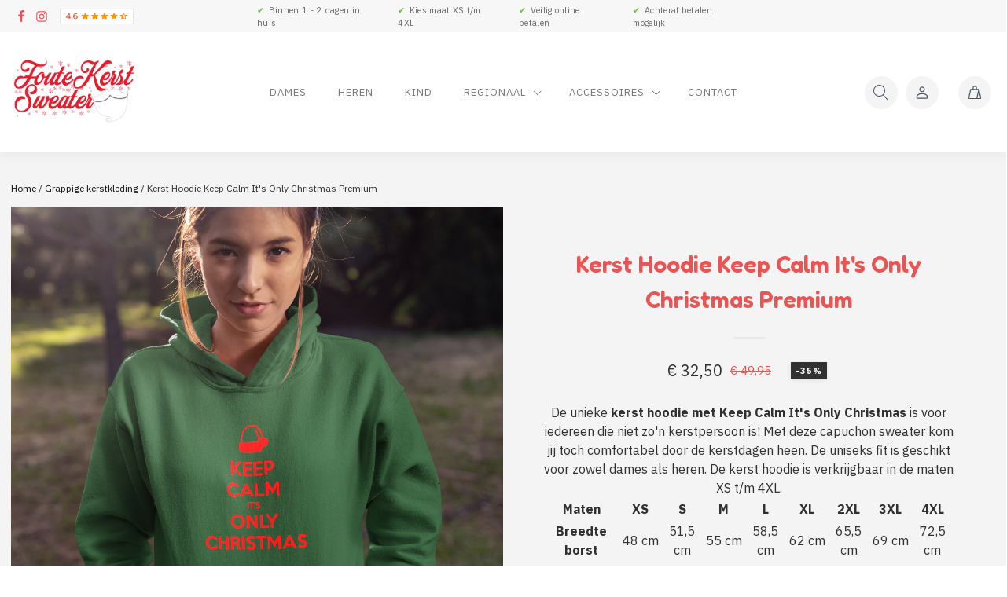

--- FILE ---
content_type: text/html; charset=UTF-8
request_url: https://foutekerstsweater.nl/product/kerst-hoodie-keep-calm-its-only-christmas-premium/
body_size: 52737
content:
<!DOCTYPE html>
<html lang="nl-NL" >
<head>
<meta charset="UTF-8">
<meta name="viewport" content="width=device-width, initial-scale=1.0">
<!-- WP_HEAD() START -->
<link rel="preload" as="style" href="https://fonts.googleapis.com/css?family=IBM+Plex+Sans:100,200,300,400,500,600,700,800,900|Fredoka:600,|Material+Icons+Round:100,200,300,400,500,600,700,800,900" >
<link rel="stylesheet" href="https://fonts.googleapis.com/css?family=IBM+Plex+Sans:100,200,300,400,500,600,700,800,900|Fredoka:600,|Material+Icons+Round:100,200,300,400,500,600,700,800,900">
<meta name='robots' content='index, follow, max-image-preview:large, max-snippet:-1, max-video-preview:-1' />

<!-- Google Tag Manager for WordPress by gtm4wp.com -->
<script data-cfasync="false" data-pagespeed-no-defer>
	var gtm4wp_datalayer_name = "dataLayer";
	var dataLayer = dataLayer || [];
	const gtm4wp_use_sku_instead = false;
	const gtm4wp_currency = 'EUR';
	const gtm4wp_product_per_impression = 10;
	const gtm4wp_clear_ecommerce = false;
	const gtm4wp_datalayer_max_timeout = 2000;
</script>
<!-- End Google Tag Manager for WordPress by gtm4wp.com -->
	<!-- This site is optimized with the Yoast SEO plugin v23.8 - https://yoast.com/wordpress/plugins/seo/ -->
	<title>Kerst Hoodie Premium - Keep Calm It&#039;s Only Christmas | 1001CAPS</title>
	<meta name="description" content="Groene kerst hoodie met Keep Calm It&#039;s Only Christmas, verkrijgbaar voor dames en heren! Bestel nu alle soorten kerst hoodies voordelig en snel online." />
	<link rel="canonical" href="https://foutekerstsweater.nl/product/kerst-hoodie-keep-calm-its-only-christmas-premium/" />
	<meta property="og:locale" content="nl_NL" />
	<meta property="og:type" content="article" />
	<meta property="og:title" content="Kerst Hoodie Premium - Keep Calm It&#039;s Only Christmas | 1001CAPS" />
	<meta property="og:description" content="Groene kerst hoodie met Keep Calm It&#039;s Only Christmas, verkrijgbaar voor dames en heren! Bestel nu alle soorten kerst hoodies voordelig en snel online." />
	<meta property="og:url" content="https://foutekerstsweater.nl/product/kerst-hoodie-keep-calm-its-only-christmas-premium/" />
	<meta property="og:site_name" content="Foute Kerstsweaters" />
	<meta property="article:modified_time" content="2025-11-12T14:30:53+00:00" />
	<meta property="og:image" content="https://foutekerstsweater.nl/wp-content/uploads/2023/10/Kerst-Hoodie-Keep-Calm-Premium.jpg" />
	<meta property="og:image:width" content="1000" />
	<meta property="og:image:height" content="1000" />
	<meta property="og:image:type" content="image/jpeg" />
	<meta name="twitter:card" content="summary_large_image" />
	<script type="application/ld+json" class="yoast-schema-graph">{"@context":"https://schema.org","@graph":[{"@type":"WebPage","@id":"https://foutekerstsweater.nl/product/kerst-hoodie-keep-calm-its-only-christmas-premium/","url":"https://foutekerstsweater.nl/product/kerst-hoodie-keep-calm-its-only-christmas-premium/","name":"Kerst Hoodie Premium - Keep Calm It's Only Christmas | 1001CAPS","isPartOf":{"@id":"https://foutekerstsweater.nl/#website"},"primaryImageOfPage":{"@id":"https://foutekerstsweater.nl/product/kerst-hoodie-keep-calm-its-only-christmas-premium/#primaryimage"},"image":{"@id":"https://foutekerstsweater.nl/product/kerst-hoodie-keep-calm-its-only-christmas-premium/#primaryimage"},"thumbnailUrl":"https://foutekerstsweater.nl/wp-content/uploads/2023/10/Kerst-Hoodie-Keep-Calm-Premium.jpg","datePublished":"2023-10-31T19:26:00+00:00","dateModified":"2025-11-12T14:30:53+00:00","description":"Groene kerst hoodie met Keep Calm It's Only Christmas, verkrijgbaar voor dames en heren! Bestel nu alle soorten kerst hoodies voordelig en snel online.","breadcrumb":{"@id":"https://foutekerstsweater.nl/product/kerst-hoodie-keep-calm-its-only-christmas-premium/#breadcrumb"},"inLanguage":"nl-NL","potentialAction":[{"@type":"ReadAction","target":["https://foutekerstsweater.nl/product/kerst-hoodie-keep-calm-its-only-christmas-premium/"]}]},{"@type":"ImageObject","inLanguage":"nl-NL","@id":"https://foutekerstsweater.nl/product/kerst-hoodie-keep-calm-its-only-christmas-premium/#primaryimage","url":"https://foutekerstsweater.nl/wp-content/uploads/2023/10/Kerst-Hoodie-Keep-Calm-Premium.jpg","contentUrl":"https://foutekerstsweater.nl/wp-content/uploads/2023/10/Kerst-Hoodie-Keep-Calm-Premium.jpg","width":1000,"height":1000},{"@type":"BreadcrumbList","@id":"https://foutekerstsweater.nl/product/kerst-hoodie-keep-calm-its-only-christmas-premium/#breadcrumb","itemListElement":[{"@type":"ListItem","position":1,"name":"Shop","item":"https://foutekerstsweater.nl/shop/"},{"@type":"ListItem","position":2,"name":"Feestelijke kerstkleding","item":"https://foutekerstsweater.nl/categorie/feestelijke-kerstkleding/"},{"@type":"ListItem","position":3,"name":"Kerst Hoodie Keep Calm It's Only Christmas Premium"}]},{"@type":"WebSite","@id":"https://foutekerstsweater.nl/#website","url":"https://foutekerstsweater.nl/","name":"Foute Kerstsweaters","description":"Foute Kersttruien","publisher":{"@id":"https://foutekerstsweater.nl/#organization"},"potentialAction":[{"@type":"SearchAction","target":{"@type":"EntryPoint","urlTemplate":"https://foutekerstsweater.nl/?s={search_term_string}"},"query-input":{"@type":"PropertyValueSpecification","valueRequired":true,"valueName":"search_term_string"}}],"inLanguage":"nl-NL"},{"@type":"Organization","@id":"https://foutekerstsweater.nl/#organization","name":"Foute Kerstsweaters","url":"https://foutekerstsweater.nl/","logo":{"@type":"ImageObject","inLanguage":"nl-NL","@id":"https://foutekerstsweater.nl/#/schema/logo/image/","url":"https://foutekerstsweater.nl/wp-content/uploads/2022/09/cropped-kerst.jpg","contentUrl":"https://foutekerstsweater.nl/wp-content/uploads/2022/09/cropped-kerst.jpg","width":842,"height":340,"caption":"Foute Kerstsweaters"},"image":{"@id":"https://foutekerstsweater.nl/#/schema/logo/image/"}}]}</script>
	<!-- / Yoast SEO plugin. -->


<link rel="alternate" title="oEmbed (JSON)" type="application/json+oembed" href="https://foutekerstsweater.nl/wp-json/oembed/1.0/embed?url=https%3A%2F%2Ffoutekerstsweater.nl%2Fproduct%2Fkerst-hoodie-keep-calm-its-only-christmas-premium%2F" />
<link rel="alternate" title="oEmbed (XML)" type="text/xml+oembed" href="https://foutekerstsweater.nl/wp-json/oembed/1.0/embed?url=https%3A%2F%2Ffoutekerstsweater.nl%2Fproduct%2Fkerst-hoodie-keep-calm-its-only-christmas-premium%2F&#038;format=xml" />
<style id='wp-img-auto-sizes-contain-inline-css' type='text/css'>
img:is([sizes=auto i],[sizes^="auto," i]){contain-intrinsic-size:3000px 1500px}
/*# sourceURL=wp-img-auto-sizes-contain-inline-css */
</style>
<link rel='stylesheet' id='cf7ic_style-css' href='https://foutekerstsweater.nl/wp-content/plugins/contact-form-7-image-captcha/css/cf7ic-style.css?ver=3.3.7' type='text/css' media='all' />
<link rel='stylesheet' id='font-awesome-css' href='https://foutekerstsweater.nl/wp-content/plugins/woocommerce-ajax-filters/berocket/assets/css/font-awesome.min.css?ver=6.9' type='text/css' media='all' />
<style id='font-awesome-inline-css' type='text/css'>
[data-font="FontAwesome"]:before {font-family: 'FontAwesome' !important;content: attr(data-icon) !important;speak: none !important;font-weight: normal !important;font-variant: normal !important;text-transform: none !important;line-height: 1 !important;font-style: normal !important;-webkit-font-smoothing: antialiased !important;-moz-osx-font-smoothing: grayscale !important;}
/*# sourceURL=font-awesome-inline-css */
</style>
<link rel='stylesheet' id='acfwf-wc-cart-block-integration-css' href='https://foutekerstsweater.nl/wp-content/plugins/advanced-coupons-for-woocommerce-free/dist/assets/index-467dde24.css?ver=1760344937' type='text/css' media='all' />
<link rel='stylesheet' id='acfwf-wc-checkout-block-integration-css' href='https://foutekerstsweater.nl/wp-content/plugins/advanced-coupons-for-woocommerce-free/dist/assets/index-2a7d8588.css?ver=1760344937' type='text/css' media='all' />
<link rel='stylesheet' id='berocket_aapf_widget-style-css' href='https://foutekerstsweater.nl/wp-content/plugins/woocommerce-ajax-filters/assets/frontend/css/fullmain.min.css?ver=3.1.9.4' type='text/css' media='all' />
<style id='wp-block-library-inline-css' type='text/css'>
:root{--wp-block-synced-color:#7a00df;--wp-block-synced-color--rgb:122,0,223;--wp-bound-block-color:var(--wp-block-synced-color);--wp-editor-canvas-background:#ddd;--wp-admin-theme-color:#007cba;--wp-admin-theme-color--rgb:0,124,186;--wp-admin-theme-color-darker-10:#006ba1;--wp-admin-theme-color-darker-10--rgb:0,107,160.5;--wp-admin-theme-color-darker-20:#005a87;--wp-admin-theme-color-darker-20--rgb:0,90,135;--wp-admin-border-width-focus:2px}@media (min-resolution:192dpi){:root{--wp-admin-border-width-focus:1.5px}}.wp-element-button{cursor:pointer}:root .has-very-light-gray-background-color{background-color:#eee}:root .has-very-dark-gray-background-color{background-color:#313131}:root .has-very-light-gray-color{color:#eee}:root .has-very-dark-gray-color{color:#313131}:root .has-vivid-green-cyan-to-vivid-cyan-blue-gradient-background{background:linear-gradient(135deg,#00d084,#0693e3)}:root .has-purple-crush-gradient-background{background:linear-gradient(135deg,#34e2e4,#4721fb 50%,#ab1dfe)}:root .has-hazy-dawn-gradient-background{background:linear-gradient(135deg,#faaca8,#dad0ec)}:root .has-subdued-olive-gradient-background{background:linear-gradient(135deg,#fafae1,#67a671)}:root .has-atomic-cream-gradient-background{background:linear-gradient(135deg,#fdd79a,#004a59)}:root .has-nightshade-gradient-background{background:linear-gradient(135deg,#330968,#31cdcf)}:root .has-midnight-gradient-background{background:linear-gradient(135deg,#020381,#2874fc)}:root{--wp--preset--font-size--normal:16px;--wp--preset--font-size--huge:42px}.has-regular-font-size{font-size:1em}.has-larger-font-size{font-size:2.625em}.has-normal-font-size{font-size:var(--wp--preset--font-size--normal)}.has-huge-font-size{font-size:var(--wp--preset--font-size--huge)}.has-text-align-center{text-align:center}.has-text-align-left{text-align:left}.has-text-align-right{text-align:right}.has-fit-text{white-space:nowrap!important}#end-resizable-editor-section{display:none}.aligncenter{clear:both}.items-justified-left{justify-content:flex-start}.items-justified-center{justify-content:center}.items-justified-right{justify-content:flex-end}.items-justified-space-between{justify-content:space-between}.screen-reader-text{border:0;clip-path:inset(50%);height:1px;margin:-1px;overflow:hidden;padding:0;position:absolute;width:1px;word-wrap:normal!important}.screen-reader-text:focus{background-color:#ddd;clip-path:none;color:#444;display:block;font-size:1em;height:auto;left:5px;line-height:normal;padding:15px 23px 14px;text-decoration:none;top:5px;width:auto;z-index:100000}html :where(.has-border-color){border-style:solid}html :where([style*=border-top-color]){border-top-style:solid}html :where([style*=border-right-color]){border-right-style:solid}html :where([style*=border-bottom-color]){border-bottom-style:solid}html :where([style*=border-left-color]){border-left-style:solid}html :where([style*=border-width]){border-style:solid}html :where([style*=border-top-width]){border-top-style:solid}html :where([style*=border-right-width]){border-right-style:solid}html :where([style*=border-bottom-width]){border-bottom-style:solid}html :where([style*=border-left-width]){border-left-style:solid}html :where(img[class*=wp-image-]){height:auto;max-width:100%}:where(figure){margin:0 0 1em}html :where(.is-position-sticky){--wp-admin--admin-bar--position-offset:var(--wp-admin--admin-bar--height,0px)}@media screen and (max-width:600px){html :where(.is-position-sticky){--wp-admin--admin-bar--position-offset:0px}}

/*# sourceURL=wp-block-library-inline-css */
</style><link rel='stylesheet' id='wc-blocks-style-css' href='https://foutekerstsweater.nl/wp-content/plugins/woocommerce/assets/client/blocks/wc-blocks.css?ver=wc-10.4.3' type='text/css' media='all' />
<style id='global-styles-inline-css' type='text/css'>
:root{--wp--preset--aspect-ratio--square: 1;--wp--preset--aspect-ratio--4-3: 4/3;--wp--preset--aspect-ratio--3-4: 3/4;--wp--preset--aspect-ratio--3-2: 3/2;--wp--preset--aspect-ratio--2-3: 2/3;--wp--preset--aspect-ratio--16-9: 16/9;--wp--preset--aspect-ratio--9-16: 9/16;--wp--preset--color--black: #000000;--wp--preset--color--cyan-bluish-gray: #abb8c3;--wp--preset--color--white: #ffffff;--wp--preset--color--pale-pink: #f78da7;--wp--preset--color--vivid-red: #cf2e2e;--wp--preset--color--luminous-vivid-orange: #ff6900;--wp--preset--color--luminous-vivid-amber: #fcb900;--wp--preset--color--light-green-cyan: #7bdcb5;--wp--preset--color--vivid-green-cyan: #00d084;--wp--preset--color--pale-cyan-blue: #8ed1fc;--wp--preset--color--vivid-cyan-blue: #0693e3;--wp--preset--color--vivid-purple: #9b51e0;--wp--preset--gradient--vivid-cyan-blue-to-vivid-purple: linear-gradient(135deg,rgb(6,147,227) 0%,rgb(155,81,224) 100%);--wp--preset--gradient--light-green-cyan-to-vivid-green-cyan: linear-gradient(135deg,rgb(122,220,180) 0%,rgb(0,208,130) 100%);--wp--preset--gradient--luminous-vivid-amber-to-luminous-vivid-orange: linear-gradient(135deg,rgb(252,185,0) 0%,rgb(255,105,0) 100%);--wp--preset--gradient--luminous-vivid-orange-to-vivid-red: linear-gradient(135deg,rgb(255,105,0) 0%,rgb(207,46,46) 100%);--wp--preset--gradient--very-light-gray-to-cyan-bluish-gray: linear-gradient(135deg,rgb(238,238,238) 0%,rgb(169,184,195) 100%);--wp--preset--gradient--cool-to-warm-spectrum: linear-gradient(135deg,rgb(74,234,220) 0%,rgb(151,120,209) 20%,rgb(207,42,186) 40%,rgb(238,44,130) 60%,rgb(251,105,98) 80%,rgb(254,248,76) 100%);--wp--preset--gradient--blush-light-purple: linear-gradient(135deg,rgb(255,206,236) 0%,rgb(152,150,240) 100%);--wp--preset--gradient--blush-bordeaux: linear-gradient(135deg,rgb(254,205,165) 0%,rgb(254,45,45) 50%,rgb(107,0,62) 100%);--wp--preset--gradient--luminous-dusk: linear-gradient(135deg,rgb(255,203,112) 0%,rgb(199,81,192) 50%,rgb(65,88,208) 100%);--wp--preset--gradient--pale-ocean: linear-gradient(135deg,rgb(255,245,203) 0%,rgb(182,227,212) 50%,rgb(51,167,181) 100%);--wp--preset--gradient--electric-grass: linear-gradient(135deg,rgb(202,248,128) 0%,rgb(113,206,126) 100%);--wp--preset--gradient--midnight: linear-gradient(135deg,rgb(2,3,129) 0%,rgb(40,116,252) 100%);--wp--preset--font-size--small: 13px;--wp--preset--font-size--medium: 20px;--wp--preset--font-size--large: 36px;--wp--preset--font-size--x-large: 42px;--wp--preset--spacing--20: 0.44rem;--wp--preset--spacing--30: 0.67rem;--wp--preset--spacing--40: 1rem;--wp--preset--spacing--50: 1.5rem;--wp--preset--spacing--60: 2.25rem;--wp--preset--spacing--70: 3.38rem;--wp--preset--spacing--80: 5.06rem;--wp--preset--shadow--natural: 6px 6px 9px rgba(0, 0, 0, 0.2);--wp--preset--shadow--deep: 12px 12px 50px rgba(0, 0, 0, 0.4);--wp--preset--shadow--sharp: 6px 6px 0px rgba(0, 0, 0, 0.2);--wp--preset--shadow--outlined: 6px 6px 0px -3px rgb(255, 255, 255), 6px 6px rgb(0, 0, 0);--wp--preset--shadow--crisp: 6px 6px 0px rgb(0, 0, 0);}:where(.is-layout-flex){gap: 0.5em;}:where(.is-layout-grid){gap: 0.5em;}body .is-layout-flex{display: flex;}.is-layout-flex{flex-wrap: wrap;align-items: center;}.is-layout-flex > :is(*, div){margin: 0;}body .is-layout-grid{display: grid;}.is-layout-grid > :is(*, div){margin: 0;}:where(.wp-block-columns.is-layout-flex){gap: 2em;}:where(.wp-block-columns.is-layout-grid){gap: 2em;}:where(.wp-block-post-template.is-layout-flex){gap: 1.25em;}:where(.wp-block-post-template.is-layout-grid){gap: 1.25em;}.has-black-color{color: var(--wp--preset--color--black) !important;}.has-cyan-bluish-gray-color{color: var(--wp--preset--color--cyan-bluish-gray) !important;}.has-white-color{color: var(--wp--preset--color--white) !important;}.has-pale-pink-color{color: var(--wp--preset--color--pale-pink) !important;}.has-vivid-red-color{color: var(--wp--preset--color--vivid-red) !important;}.has-luminous-vivid-orange-color{color: var(--wp--preset--color--luminous-vivid-orange) !important;}.has-luminous-vivid-amber-color{color: var(--wp--preset--color--luminous-vivid-amber) !important;}.has-light-green-cyan-color{color: var(--wp--preset--color--light-green-cyan) !important;}.has-vivid-green-cyan-color{color: var(--wp--preset--color--vivid-green-cyan) !important;}.has-pale-cyan-blue-color{color: var(--wp--preset--color--pale-cyan-blue) !important;}.has-vivid-cyan-blue-color{color: var(--wp--preset--color--vivid-cyan-blue) !important;}.has-vivid-purple-color{color: var(--wp--preset--color--vivid-purple) !important;}.has-black-background-color{background-color: var(--wp--preset--color--black) !important;}.has-cyan-bluish-gray-background-color{background-color: var(--wp--preset--color--cyan-bluish-gray) !important;}.has-white-background-color{background-color: var(--wp--preset--color--white) !important;}.has-pale-pink-background-color{background-color: var(--wp--preset--color--pale-pink) !important;}.has-vivid-red-background-color{background-color: var(--wp--preset--color--vivid-red) !important;}.has-luminous-vivid-orange-background-color{background-color: var(--wp--preset--color--luminous-vivid-orange) !important;}.has-luminous-vivid-amber-background-color{background-color: var(--wp--preset--color--luminous-vivid-amber) !important;}.has-light-green-cyan-background-color{background-color: var(--wp--preset--color--light-green-cyan) !important;}.has-vivid-green-cyan-background-color{background-color: var(--wp--preset--color--vivid-green-cyan) !important;}.has-pale-cyan-blue-background-color{background-color: var(--wp--preset--color--pale-cyan-blue) !important;}.has-vivid-cyan-blue-background-color{background-color: var(--wp--preset--color--vivid-cyan-blue) !important;}.has-vivid-purple-background-color{background-color: var(--wp--preset--color--vivid-purple) !important;}.has-black-border-color{border-color: var(--wp--preset--color--black) !important;}.has-cyan-bluish-gray-border-color{border-color: var(--wp--preset--color--cyan-bluish-gray) !important;}.has-white-border-color{border-color: var(--wp--preset--color--white) !important;}.has-pale-pink-border-color{border-color: var(--wp--preset--color--pale-pink) !important;}.has-vivid-red-border-color{border-color: var(--wp--preset--color--vivid-red) !important;}.has-luminous-vivid-orange-border-color{border-color: var(--wp--preset--color--luminous-vivid-orange) !important;}.has-luminous-vivid-amber-border-color{border-color: var(--wp--preset--color--luminous-vivid-amber) !important;}.has-light-green-cyan-border-color{border-color: var(--wp--preset--color--light-green-cyan) !important;}.has-vivid-green-cyan-border-color{border-color: var(--wp--preset--color--vivid-green-cyan) !important;}.has-pale-cyan-blue-border-color{border-color: var(--wp--preset--color--pale-cyan-blue) !important;}.has-vivid-cyan-blue-border-color{border-color: var(--wp--preset--color--vivid-cyan-blue) !important;}.has-vivid-purple-border-color{border-color: var(--wp--preset--color--vivid-purple) !important;}.has-vivid-cyan-blue-to-vivid-purple-gradient-background{background: var(--wp--preset--gradient--vivid-cyan-blue-to-vivid-purple) !important;}.has-light-green-cyan-to-vivid-green-cyan-gradient-background{background: var(--wp--preset--gradient--light-green-cyan-to-vivid-green-cyan) !important;}.has-luminous-vivid-amber-to-luminous-vivid-orange-gradient-background{background: var(--wp--preset--gradient--luminous-vivid-amber-to-luminous-vivid-orange) !important;}.has-luminous-vivid-orange-to-vivid-red-gradient-background{background: var(--wp--preset--gradient--luminous-vivid-orange-to-vivid-red) !important;}.has-very-light-gray-to-cyan-bluish-gray-gradient-background{background: var(--wp--preset--gradient--very-light-gray-to-cyan-bluish-gray) !important;}.has-cool-to-warm-spectrum-gradient-background{background: var(--wp--preset--gradient--cool-to-warm-spectrum) !important;}.has-blush-light-purple-gradient-background{background: var(--wp--preset--gradient--blush-light-purple) !important;}.has-blush-bordeaux-gradient-background{background: var(--wp--preset--gradient--blush-bordeaux) !important;}.has-luminous-dusk-gradient-background{background: var(--wp--preset--gradient--luminous-dusk) !important;}.has-pale-ocean-gradient-background{background: var(--wp--preset--gradient--pale-ocean) !important;}.has-electric-grass-gradient-background{background: var(--wp--preset--gradient--electric-grass) !important;}.has-midnight-gradient-background{background: var(--wp--preset--gradient--midnight) !important;}.has-small-font-size{font-size: var(--wp--preset--font-size--small) !important;}.has-medium-font-size{font-size: var(--wp--preset--font-size--medium) !important;}.has-large-font-size{font-size: var(--wp--preset--font-size--large) !important;}.has-x-large-font-size{font-size: var(--wp--preset--font-size--x-large) !important;}
/*# sourceURL=global-styles-inline-css */
</style>

<style id='classic-theme-styles-inline-css' type='text/css'>
/*! This file is auto-generated */
.wp-block-button__link{color:#fff;background-color:#32373c;border-radius:9999px;box-shadow:none;text-decoration:none;padding:calc(.667em + 2px) calc(1.333em + 2px);font-size:1.125em}.wp-block-file__button{background:#32373c;color:#fff;text-decoration:none}
/*# sourceURL=/wp-includes/css/classic-themes.min.css */
</style>
<link rel='stylesheet' id='claps-main-css' href='https://foutekerstsweater.nl/wp-content/plugins/collapse-magic/css/collapse-magic.css?ver=1.0.2' type='text/css' media='all' />
<link rel='stylesheet' id='contact-form-7-css' href='https://foutekerstsweater.nl/wp-content/plugins/contact-form-7/includes/css/styles.css?ver=6.1.2' type='text/css' media='all' />
<link rel='stylesheet' id='lumise-style-css' href='https://foutekerstsweater.nl/wp-content/plugins/lumise/assets/css/frontend.css?ver=2.0.6' type='text/css' media='all' />
<link rel='stylesheet' id='oxygen-css' href='https://foutekerstsweater.nl/wp-content/plugins/oxygen/component-framework/oxygen.css?ver=4.9' type='text/css' media='all' />
<link rel='stylesheet' id='core-sss-css' href='https://foutekerstsweater.nl/wp-content/plugins/oxy-ninja/public/css/core-sss.min.css?ver=3.5.3' type='text/css' media='all' />
<link rel='stylesheet' id='parcelpro-css' href='https://foutekerstsweater.nl/wp-content/plugins/woo-parcel-pro/public/css/parcelpro-public.css?ver=1.9.0' type='text/css' media='all' />
<link rel='stylesheet' id='photoswipe-css' href='https://foutekerstsweater.nl/wp-content/plugins/woocommerce/assets/css/photoswipe/photoswipe.min.css?ver=10.4.3' type='text/css' media='all' />
<link rel='stylesheet' id='photoswipe-default-skin-css' href='https://foutekerstsweater.nl/wp-content/plugins/woocommerce/assets/css/photoswipe/default-skin/default-skin.min.css?ver=10.4.3' type='text/css' media='all' />
<link rel='stylesheet' id='woocommerce-layout-css' href='https://foutekerstsweater.nl/wp-content/plugins/woocommerce/assets/css/woocommerce-layout.css?ver=10.4.3' type='text/css' media='all' />
<link rel='stylesheet' id='woocommerce-smallscreen-css' href='https://foutekerstsweater.nl/wp-content/plugins/woocommerce/assets/css/woocommerce-smallscreen.css?ver=10.4.3' type='text/css' media='only screen and (max-width: 768px)' />
<link rel='stylesheet' id='woocommerce-general-css' href='https://foutekerstsweater.nl/wp-content/plugins/woocommerce/assets/css/woocommerce.css?ver=10.4.3' type='text/css' media='all' />
<style id='woocommerce-inline-inline-css' type='text/css'>
.woocommerce form .form-row .required { visibility: visible; }
/*# sourceURL=woocommerce-inline-inline-css */
</style>
<link rel='stylesheet' id='dndmfu-wc-css' href='https://foutekerstsweater.nl/wp-content/plugins/drag-and-drop-multiple-file-upload-for-woocommerce/assets/css/dnd-upload-wc.css?ver=1.1.7' type='text/css' media='all' />
<link rel='stylesheet' id='it-gift-owl-carousel-style-css' href='https://foutekerstsweater.nl/wp-content/plugins/ithemeland-free-gifts-for-woo/frontend/assets/css/owl-carousel/owl.carousel.min.css?ver=3.1.0' type='text/css' media='all' />
<link rel='stylesheet' id='it-gift-style-css' href='https://foutekerstsweater.nl/wp-content/plugins/ithemeland-free-gifts-for-woo/frontend/assets/css/style/style.css?ver=3.1.0' type='text/css' media='all' />
<link rel='stylesheet' id='it-gift-popup-css' href='https://foutekerstsweater.nl/wp-content/plugins/ithemeland-free-gifts-for-woo/frontend/assets/css/popup/popup.css?ver=3.1.0' type='text/css' media='all' />
<link rel='stylesheet' id='splide-css' href='https://foutekerstsweater.nl/wp-content/plugins/oxy-ninja/public/css/splide.min.css?ver=4.0.14' type='text/css' media='all' />
<link rel='stylesheet' id='dashicons-css' href='https://foutekerstsweater.nl/wp-includes/css/dashicons.min.css?ver=6.9' type='text/css' media='all' />
<style id='dashicons-inline-css' type='text/css'>
[data-font="Dashicons"]:before {font-family: 'Dashicons' !important;content: attr(data-icon) !important;speak: none !important;font-weight: normal !important;font-variant: normal !important;text-transform: none !important;line-height: 1 !important;font-style: normal !important;-webkit-font-smoothing: antialiased !important;-moz-osx-font-smoothing: grayscale !important;}
/*# sourceURL=dashicons-inline-css */
</style>
<link rel='stylesheet' id='thwepof-public-style-css' href='https://foutekerstsweater.nl/wp-content/plugins/woo-extra-product-options/public/assets/css/thwepof-public.min.css?ver=6.9' type='text/css' media='all' />
<link rel='stylesheet' id='jquery-ui-style-css' href='https://foutekerstsweater.nl/wp-content/plugins/woo-extra-product-options/public/assets/css/jquery-ui/jquery-ui.css?ver=6.9' type='text/css' media='all' />
<link rel='stylesheet' id='cuw_template-css' href='https://foutekerstsweater.nl/wp-content/plugins/checkout-upsell-and-order-bumps/assets/css/template.css?ver=2.2.2' type='text/css' media='all' />
<link rel='stylesheet' id='cuw_frontend-css' href='https://foutekerstsweater.nl/wp-content/plugins/checkout-upsell-and-order-bumps/assets/css/frontend.css?ver=2.2.2' type='text/css' media='all' />
<script src="https://foutekerstsweater.nl/wp-includes/js/jquery/jquery.min.js?ver=3.7.1" id="jquery-core-js"></script>
<script id="seo-automated-link-building-js-extra">
var seoAutomatedLinkBuilding = {"ajaxUrl":"https://foutekerstsweater.nl/wp-admin/admin-ajax.php"};
//# sourceURL=seo-automated-link-building-js-extra
</script>
<script src="https://foutekerstsweater.nl/wp-content/plugins/seo-automated-link-building/js/seo-automated-link-building.js?ver=6.9" id="seo-automated-link-building-js"></script>
<script src="https://foutekerstsweater.nl/wp-content/plugins/woo-parcel-pro/public/js/parcelpro-public.js?ver=1.9.0" id="parcelpro-js"></script>
<script src="https://foutekerstsweater.nl/wp-content/plugins/woocommerce/assets/js/jquery-blockui/jquery.blockUI.min.js?ver=2.7.0-wc.10.4.3" id="wc-jquery-blockui-js" defer data-wp-strategy="defer"></script>
<script id="wc-add-to-cart-js-extra">
var wc_add_to_cart_params = {"ajax_url":"/wp-admin/admin-ajax.php","wc_ajax_url":"/?wc-ajax=%%endpoint%%","i18n_view_cart":"Bekijk winkelwagen","cart_url":"https://foutekerstsweater.nl/cart/","is_cart":"","cart_redirect_after_add":"no"};
//# sourceURL=wc-add-to-cart-js-extra
</script>
<script src="https://foutekerstsweater.nl/wp-content/plugins/woocommerce/assets/js/frontend/add-to-cart.min.js?ver=10.4.3" id="wc-add-to-cart-js" defer data-wp-strategy="defer"></script>
<script src="https://foutekerstsweater.nl/wp-content/plugins/woocommerce/assets/js/zoom/jquery.zoom.min.js?ver=1.7.21-wc.10.4.3" id="wc-zoom-js" defer data-wp-strategy="defer"></script>
<script src="https://foutekerstsweater.nl/wp-content/plugins/woocommerce/assets/js/flexslider/jquery.flexslider.min.js?ver=2.7.2-wc.10.4.3" id="wc-flexslider-js" defer data-wp-strategy="defer"></script>
<script src="https://foutekerstsweater.nl/wp-content/plugins/woocommerce/assets/js/photoswipe/photoswipe.min.js?ver=4.1.1-wc.10.4.3" id="wc-photoswipe-js" defer data-wp-strategy="defer"></script>
<script src="https://foutekerstsweater.nl/wp-content/plugins/woocommerce/assets/js/photoswipe/photoswipe-ui-default.min.js?ver=4.1.1-wc.10.4.3" id="wc-photoswipe-ui-default-js" defer data-wp-strategy="defer"></script>
<script id="wc-single-product-js-extra">
var wc_single_product_params = {"i18n_required_rating_text":"Selecteer een waardering","i18n_rating_options":["1 van de 5 sterren","2 van de 5 sterren","3 van de 5 sterren","4 van de 5 sterren","5 van de 5 sterren"],"i18n_product_gallery_trigger_text":"Afbeeldinggalerij in volledig scherm bekijken","review_rating_required":"yes","flexslider":{"rtl":false,"animation":"slide","smoothHeight":true,"directionNav":false,"controlNav":"thumbnails","slideshow":false,"animationSpeed":500,"animationLoop":false,"allowOneSlide":false,"touch":false},"zoom_enabled":"1","zoom_options":[],"photoswipe_enabled":"1","photoswipe_options":{"shareEl":false,"closeOnScroll":false,"history":false,"hideAnimationDuration":0,"showAnimationDuration":0},"flexslider_enabled":"1"};
//# sourceURL=wc-single-product-js-extra
</script>
<script src="https://foutekerstsweater.nl/wp-content/plugins/woocommerce/assets/js/frontend/single-product.min.js?ver=10.4.3" id="wc-single-product-js" defer data-wp-strategy="defer"></script>
<script src="https://foutekerstsweater.nl/wp-content/plugins/woocommerce/assets/js/js-cookie/js.cookie.min.js?ver=2.1.4-wc.10.4.3" id="wc-js-cookie-js" defer data-wp-strategy="defer"></script>
<script id="woocommerce-js-extra">
var woocommerce_params = {"ajax_url":"/wp-admin/admin-ajax.php","wc_ajax_url":"/?wc-ajax=%%endpoint%%","i18n_password_show":"Wachtwoord weergeven","i18n_password_hide":"Wachtwoord verbergen"};
//# sourceURL=woocommerce-js-extra
</script>
<script src="https://foutekerstsweater.nl/wp-content/plugins/woocommerce/assets/js/frontend/woocommerce.min.js?ver=10.4.3" id="woocommerce-js" defer data-wp-strategy="defer"></script>
<script src="https://foutekerstsweater.nl/wp-content/plugins/ithemeland-free-gifts-for-woo/frontend/assets/js/owl-carousel/owl.carousel.min.js?ver=3.1.0" id="owl-carousel-js"></script>
<script src="https://foutekerstsweater.nl/wp-content/plugins/ithemeland-free-gifts-for-woo/frontend/assets/js/scrollbar/jquery.scrollbar.min.js?ver=3.1.0" id="pw-gift-scrollbar-js-js"></script>
<script src="https://foutekerstsweater.nl/wp-content/plugins/oxy-ninja/public/js/splide/splide.min.js?ver=4.0.14" id="splide-js"></script>
<script src="https://foutekerstsweater.nl/wp-content/plugins/oxy-ninja/public/js/splide/splide-extension-auto-scroll.min.js?ver=0.5.2" id="splide-autoscroll-js"></script>
<script id="wc-cart-fragments-js-extra">
var wc_cart_fragments_params = {"ajax_url":"/wp-admin/admin-ajax.php","wc_ajax_url":"/?wc-ajax=%%endpoint%%","cart_hash_key":"wc_cart_hash_d7aa333fb09fbea9181d3aa30059677d","fragment_name":"wc_fragments_d7aa333fb09fbea9181d3aa30059677d","request_timeout":"5000"};
//# sourceURL=wc-cart-fragments-js-extra
</script>
<script src="https://foutekerstsweater.nl/wp-content/plugins/woocommerce/assets/js/frontend/cart-fragments.min.js?ver=10.4.3" id="wc-cart-fragments-js" defer data-wp-strategy="defer"></script>
<script id="wc-settings-dep-in-header-js-after">
console.warn( "Scripts that have a dependency on [wc-settings, wc-blocks-checkout] must be loaded in the footer, pw-gift-add-jquery-adv was registered to load in the header, but has been switched to load in the footer instead. See https://github.com/woocommerce/woocommerce-gutenberg-products-block/pull/5059" );
//# sourceURL=wc-settings-dep-in-header-js-after
</script>
<link rel="https://api.w.org/" href="https://foutekerstsweater.nl/wp-json/" /><link rel="alternate" title="JSON" type="application/json" href="https://foutekerstsweater.nl/wp-json/wp/v2/product/15469" /><link rel="EditURI" type="application/rsd+xml" title="RSD" href="https://foutekerstsweater.nl/xmlrpc.php?rsd" />
<meta name="generator" content="WordPress 6.9" />
<meta name="generator" content="WooCommerce 10.4.3" />
<link rel='shortlink' href='https://foutekerstsweater.nl/?p=15469' />

<!-- This website runs the Product Feed PRO for WooCommerce by AdTribes.io plugin - version woocommercesea_option_installed_version -->
<style></style><style> .__oxyninja-conditional-hidden { display:none !important; } </style>
<!-- Google Tag Manager for WordPress by gtm4wp.com -->
<!-- GTM Container placement set to automatic -->
<script data-cfasync="false" data-pagespeed-no-defer>
	var dataLayer_content = {"pagePostType":"product","pagePostType2":"single-product","pagePostAuthor":"admin","customerTotalOrders":0,"customerTotalOrderValue":0,"customerFirstName":"","customerLastName":"","customerBillingFirstName":"","customerBillingLastName":"","customerBillingCompany":"","customerBillingAddress1":"","customerBillingAddress2":"","customerBillingCity":"","customerBillingState":"","customerBillingPostcode":"","customerBillingCountry":"","customerBillingEmail":"","customerBillingEmailHash":"","customerBillingPhone":"","customerShippingFirstName":"","customerShippingLastName":"","customerShippingCompany":"","customerShippingAddress1":"","customerShippingAddress2":"","customerShippingCity":"","customerShippingState":"","customerShippingPostcode":"","customerShippingCountry":"","productRatingCounts":[],"productAverageRating":0,"productReviewCount":0,"productType":"variable","productIsVariable":1};
	dataLayer.push( dataLayer_content );
</script>
<script data-cfasync="false" data-pagespeed-no-defer>
(function(w,d,s,l,i){w[l]=w[l]||[];w[l].push({'gtm.start':
new Date().getTime(),event:'gtm.js'});var f=d.getElementsByTagName(s)[0],
j=d.createElement(s),dl=l!='dataLayer'?'&l='+l:'';j.async=true;j.src=
'//www.googletagmanager.com/gtm.js?id='+i+dl;f.parentNode.insertBefore(j,f);
})(window,document,'script','dataLayer','GTM-PT62L2V5');
</script>
<!-- End Google Tag Manager for WordPress by gtm4wp.com -->	<noscript><style>.woocommerce-product-gallery{ opacity: 1 !important; }</style></noscript>
	
<meta name="google-site-verification" content="Xdnfes44wZu3ko0r0jAPjKTExTEUzsE9uzL6sC3jZbE" />
<script type="text/javascript" src="https://cdn.brevo.com/js/sdk-loader.js" async></script><script type="text/javascript">
            window.Brevo = window.Brevo || [];
            window.Brevo.push(["init", {
                client_key: "3tq8fgdpocy1va4gkzz4gp52",
                email_id: "",
                push: {
                    customDomain: "https://foutekerstsweater.nl\/wp-content\/plugins\/woocommerce-sendinblue-newsletter-subscription\/"
                }
            }]);
        </script><link rel="modulepreload" href="https://foutekerstsweater.nl/wp-content/plugins/advanced-coupons-for-woocommerce-free/dist/common/NoticesPlugin.4b31c3cc.js"  /><link rel="modulepreload" href="https://foutekerstsweater.nl/wp-content/plugins/advanced-coupons-for-woocommerce-free/dist/common/NoticesPlugin.4b31c3cc.js"  /><link rel="icon" href="https://foutekerstsweater.nl/wp-content/uploads/2022/10/cropped-Foute-kersttrui-Icoon-5-32x32.png" sizes="32x32" />
<link rel="icon" href="https://foutekerstsweater.nl/wp-content/uploads/2022/10/cropped-Foute-kersttrui-Icoon-5-192x192.png" sizes="192x192" />
<link rel="apple-touch-icon" href="https://foutekerstsweater.nl/wp-content/uploads/2022/10/cropped-Foute-kersttrui-Icoon-5-180x180.png" />
<meta name="msapplication-TileImage" content="https://foutekerstsweater.nl/wp-content/uploads/2022/10/cropped-Foute-kersttrui-Icoon-5-270x270.png" />
		<style type="text/css" id="wp-custom-css">
			#billing_house_number_field, #shipping_house_number_field {
	margin-left: 0px !important;
}
.woocommerce-checkout .place-order {
	margin-top: 15px !important;
}
.wgbl-pagination-cnt {
	display: none;
}
#-oxyninja_slider-1710-30100 #splide01-slide01 {
	width: 100% !important;
	max-width: 100% !important;
}
#div_block-329-104 {
	max-width: 100% !important;
}
.splide__track--fade>.splide__list>.splide__slide.is-active {
	z-index: 10 !important;
}
.page-id-31059 button {
	padding: 15px 20px;
	border-radius: 5px;
	background: red;
	color: white;
}
.sot-form {
	width: 100% !important;
	max-width: 100% !important;
}
.sot-form label {
	font-size: 16px;
	font-weight: 800;
}
.filters h3 {
	font-size: 17px !important;
	height: 100% !important;
}
.berocket_single_filter_widget {
	padding: 5px 20px;
	border: 1px solid grey;
	border-radius: 5px;
	background: #efefef !important;
}
.bapf_sfilter {
	margin-bottom: 0px;
}
.codedropz-label {
	font-size: 12px !important;
}
.codedropz-upload-handler {
	max-width: 100% !important;
}
.wc-dnd-file-upload {
	display: none !important;
}
.postid-32211 .wc-dnd-file-upload, .postid-32227 .wc-dnd-file-upload, .postid-32236 .wc-dnd-file-upload, .postid-32254 .wc-dnd-file-upload, .postid-32263 .wc-dnd-file-upload, .postid-32245 .wc-dnd-file-upload {
	display: block !important;
	margin: 10px 0px 0px 0px !important;
	font-size: 14px;
	text-align: center;
}
.term-description div {
	margin-left: 20px;
	padding-left: 35px !important;
	padding-right: 35px !important;
	box-shadow: 1px 1px 2px #0000004a;
}
.wc_payment_method .payment_method_mollie_wc_gateway_ideal {
	display: none !important;
}
.term-description .claps-toggle-text, .claps-text-expand-button, .claps-text-inner {
	margin-left: 0px !important;
	padding-left: 0px !important;
	padding-right: 0px !important;
	box-shadow: none !important;
}
.wpcf7-form input, .wpcf7-form textarea {
	line-height: 2;
	border-radius: 30px;
	width: 100%;
	max-width: 500px;
	border: 2px solid grey;
	padding: 5px 10px 5px 10px;
}
.wpcf7-submit {
	background: #86d167;
	color: white;
	padding: 5px 10px 5px 10px !important;
	border-color: #86d167 !important;
}
.wpcf7-spinner {
	display: block;
}
.woocommerce #respond input#submit.disabled, .woocommerce #respond input#submit:disabled, .woocommerce #respond input#submit:disabled[disabled], .woocommerce a.button.disabled, .woocommerce a.button:disabled, .woocommerce a.button:disabled[disabled], .woocommerce button.button.disabled, .woocommerce button.button:disabled, .woocommerce button.button:disabled[disabled], .woocommerce input.button.disabled, .woocommerce input.button:disabled, .woocommerce input.button:disabled[disabled] {
	filter: none !important;
}
.woocommerce .oxy-woo-element div.product .woocommerce-variation-add-to-cart, .woocommerce .woocommerce-variation-add-to-cart {
	display: inline !important;
}
.woocommerce a.lumise-edit-design {
	background: #e85555 !important;
	border: #e85555 !important;
}
.woocommerce table tr {
	border-top: 0px !important;
}
.woocommerce div.product form.cart table td {
	padding: 0px !important;
}
.variations_button .thwepof-input-field {
	background: white !important;
	text-transform: uppercase;
	margin-bottom: 20px;
}
.reset_variations {
	display: none !important;
}
.variations {
	margin-bottom: 10px !important;
}
.required {
	display: none !important;
}
.variations_button table, .variations_button tbody, .variations_button tr, .variations_button .label, .variations_button .value, .variations, .variations tbody {
	max-width: 360px !important;
	width: 100% !important;
	margin-left: auto !important;
	margin-right: auto !important;
	font-size: 14px !important;
	text-align: center !important;
	display: block !important;
}
#text_block-327-104 .variations .label {
	width: 100% !important;
	text-transform: uppercase !important;
	margin-top: 20px !important;
	margin-bottom: 10px !important;
}
.oxy-product-cart-button > .variations {
	margin-top: -50px !important;
}
.woocommerce .woocommerce-ordering select, .woocommerce .oxy-woo-element div.product form.cart .variations select, .woocommerce div.product .oxy-product-cart-button form.cart .variations select, .woocommerce div.product form.cart .variations select, .woocommerce form.cart .variations select {
	background-color: white !important;
}
button {
	border: 0px !important;
}
#huisnummer-error-bottom {
	position: fixed;
	bottom: 0;
}
#huisnummer-error-bottom:before {
	display: none;
}
#billing_address_1_field, #shipping_address_1_field {
	width: 100% !important;
}
.woocommerce-shipping-methods li:nth-child(2) {
	display: none !important;
}
.page-description p, .term-description p {
	text-align: justify;
}
.page-description h1, .term-description h1 {
	line-height: 30px;
	text-align: left;
	font-size: 32px;
	color: #e85555;
}
.term-description ul li {
	text-align: center !important;
}
.term-description li a {
	text-transform: uppercase;
	color: #2a2a2a !important;
	letter-spacing: 0.4px;
	border-bottom: 1px dotted grey;
	padding-bottom: 2px;
	font-size: 11px;
}
.term-description li a:hover {
	color: #6da2ce !important;
}
.tinvwl_add_to_wishlist_button {
	display: none;
}
.woocommerce-cart .coupon, .woocommerce-checkout .woocommerce-form-coupon-toggle {
	display: none !important;
}
.woocommerce-cart .disable-hover {
	display: none;
}
.coupon .button {
	border: 1px solid grey !important;
}
.coupon .input-text {
	text-transform: uppercase;
}
.woocommerce-cart .wc-mini-cart, .woocommerce-checkout #_header_left-75-95, .woocommerce-checkout .oxy-header-right, .woocommerce-checkout #_header_center-81-95 {
	display: none !important;
}
.woocommerce-cart .wc-subfooter-1, .woocommerce-cart .wc-footer-1, .woocommerce-checkout .wc-subfooter-1, .woocommerce-checkout .wc-footer-1, .woocommerce-checkout .woocommerce-privacy-policy-text {
	display: none !important;
}
#primary-slider-list img, #secondary-slider-list img {
	background: #525252;
}
.lumise-customize-button {
	display: none !important;
}
.postid-29616 .lumise-customize-button, .postid-27941 .lumise-customize-button {
	display: flex !important;
	width: 68%;
}
/*#section-4-9 .ct-section-inner-wrap:before {
	content:"Gratis Memphis zweetband vanaf €60,- zolang de voorraad strekt!";
	display: inline-block;
	font-size: 12px;
	max-width: 500px;
	margin: auto;
	padding: 10px;
	text-align: center;
	text-transform: uppercase !important;
	font-weight: 600;
	background: darkorange;
	margin-bottom: 10px;
}*/
@media screen and (max-width: 600px) {
.term-description p, .term-description h2, .term-description h3 {
	display: none;
}
.term-description, .term-description div {
		margin: auto !important;
	display: block !important;
	margin-top: 3px !important;
	float: none !important;
	padding: 1px;
	}
}		</style>
		<link rel='stylesheet' id='oxygen-cache-30097-css' href='//foutekerstsweater.nl/wp-content/uploads/oxygen/css/30097.css?cache=1767641390&#038;ver=6.9' type='text/css' media='all' />
<link rel='stylesheet' id='oxygen-cache-30100-css' href='//foutekerstsweater.nl/wp-content/uploads/oxygen/css/30100.css?cache=1767641428&#038;ver=6.9' type='text/css' media='all' />
<link rel='stylesheet' id='oxygen-universal-styles-css' href='//foutekerstsweater.nl/wp-content/uploads/oxygen/css/universal.css?cache=1767641428&#038;ver=6.9' type='text/css' media='all' />
<!-- END OF WP_HEAD() -->
</head>
<body class="wp-singular product-template-default single single-product postid-15469 wp-custom-logo wp-theme-oxygen-is-not-a-theme  wp-embed-responsive theme-oxygen-is-not-a-theme oxygen-body woocommerce woocommerce-page woocommerce-no-js lumise-theme-storefront" >


<!-- GTM Container placement set to automatic -->
<!-- Google Tag Manager (noscript) -->
				<noscript><iframe src="https://www.googletagmanager.com/ns.html?id=GTM-PT62L2V5" height="0" width="0" style="display:none;visibility:hidden" aria-hidden="true"></iframe></noscript>
<!-- End Google Tag Manager (noscript) -->


	
<!-- GTM Container placement set to automatic -->
<!-- Google Tag Manager (noscript) -->					<div id="code_block-150-95" class="ct-code-block" ></div><div id="code_block-117-95" class="ct-code-block" ></div><div id="code_block-70-95" class="ct-code-block" ></div><header id="_header-73-95" class="oxy-header-wrapper oxy-sticky-header oxy-overlay-header oxy-header c-shadow wc-header" ><div id="_header_row-74-95" class="oxygen-hide-in-sticky oxy-header-row " ><div class="oxy-header-container"><div id="_header_left-75-95" class="oxy-header-left" ><div id="div_block-85-95" class="ct-div-block wc-social-row" ><a id="link-94-95" class="ct-link" href="https://www.facebook.com/foutekerstsweater.nl" target="_blank"  ><div id="fancy_icon-86-95" class="ct-fancy-icon wc-follow-dark c-transition" ><svg id="svg-fancy_icon-86-95"><use xlink:href="#FontAwesomeicon-facebook"></use></svg></div></a><a id="link-95-95" class="ct-link" href="https://www.instagram.com/foutekerstsweater/" target="_blank"  ><div id="fancy_icon-88-95" class="ct-fancy-icon wc-follow-dark c-transition" ><svg id="svg-fancy_icon-88-95"><use xlink:href="#FontAwesomeicon-instagram"></use></svg></div></a></div><img  id="image-350-13861" alt="Google Rating" src="https://foutekerstsweater.nl/wp-content/uploads/2025/10/Google-Rating-1.png" class="ct-image" srcset="" sizes="(max-width: 114px) 100vw, 114px" /></div><div id="_header_center-76-95" class="oxy-header-center" ><div id="text_block-361-13861" class="ct-text-block top-text" ><span id="span-370-30097" class="ct-span vinkje" >✔</span>&nbsp;Binnen 1 - 2 dagen in huis<br></div><div id="text_block-357-13861" class="ct-text-block top-text" ><span id="span-373-30097" class="ct-span vinkje" >✔</span>&nbsp;Kies maat XS t/m 4XL<br></div><div id="text_block-367-30097" class="ct-text-block top-text" ><span id="span-376-30097" class="ct-span vinkje" >✔</span>  Veilig online betalen<br></div><div id="text_block-368-30097" class="ct-text-block top-text" ><span id="span-379-30097" class="ct-span vinkje" >✔</span>  Achteraf betalen mogelijk<br></div></div><div id="_header_right-77-95" class="oxy-header-right" ></div></div></div><div id="_header_row-79-95" class="oxy-header-row wc-header-main" ><div class="oxy-header-container"><div id="_header_left-80-95" class="oxy-header-left" ><a id="link-180-95" class="ct-link wc-logo" href="https://foutekerstsweater.nl"   ><img  id="image-100-95" alt="" src="https://foutekerstsweater.nl/wp-content/uploads/2022/09/logo-foute-kerstsweater.png" class="ct-image "/></a></div><div id="_header_center-81-95" class="oxy-header-center" ><div id="fancy_icon-140-95" class="ct-fancy-icon wc-hamburger-icon" ><svg id="svg-fancy_icon-140-95"><use xlink:href="#Lineariconsicon-menu"></use></svg></div><div id="div_block-139-95" class="ct-div-block wc-full-menu-1" ><div id="div_block-277-95" class="ct-div-block wc-header-search-field wc-header-search-mobile" >
                <div id="_search_form-278-95" class="oxy-search-form " >
                <form role="search" method="get" class="search-form" action="https://foutekerstsweater.nl/">
			<label>
				<span class="screen-reader-text">Zoeken naar:</span>
				<input type="search" class="search-field" placeholder="Zoeken ..." value="" name="s" title="Zoeken naar:" />
			</label>
			<input type="hidden" name="post_type" value="product" />
			<input type="submit" class="search-submit" value="Zoeken" />
		</form>                </div>
        
        <div id="fancy_icon-279-95" class="ct-fancy-icon " ><svg id="svg-fancy_icon-279-95"><use xlink:href="#Lineariconsicon-magnifier"></use></svg></div></div><div id="div_block-141-95" class="ct-div-block wc-full-menu-1-link-container" ><a id="link_text-142-95" class="ct-link-text wc-full-menu-1-link" href="/categorie/dames/"   >Dames</a></div><div id="div_block-365-30097" class="ct-div-block wc-full-menu-1-link-container" ><a id="link_text-366-30097" class="ct-link-text wc-full-menu-1-link" href="/categorie/heren/"   >Heren</a></div><div id="div_block-363-30097" class="ct-div-block wc-full-menu-1-link-container" ><a id="link_text-364-30097" class="ct-link-text wc-full-menu-1-link" href="/categorie/kinderen/"   >Kind</a></div><div id="div_block-171-95" class="ct-div-block wc-full-menu-1-link-container" ><div id="div_block-200-95" class="ct-div-block wc-full-menu-1-link-w-icon" ><div id="text_block-325-95" class="ct-text-block wc-full-menu-1-link" >Regionaal</div><div id="fancy_icon-179-95" class="ct-fancy-icon wc-full-menu-1-dropdown-icon" ><svg id="svg-fancy_icon-179-95"><use xlink:href="#Lineariconsicon-chevron-down"></use></svg></div></div><div id="div_block-173-95" class="ct-div-block wc-full-menu-1-dropdown" ><div id="div_block-174-95" class="ct-div-block c-columns-4 c-columns-l-2 c-columns-s-1 c-columns-gap-l wc-full-menu-1-dropdown-content" ><div id="div_block-181-95" class="ct-div-block c-left" ><a id="link_text-341-13861" class="ct-link-text wc-full-menu-1-dropdown-heading" href="/categorie/regionaal" target="_self"  >Regio's</a><a id="link_text-183-95" class="ct-link-text wc-full-menu-1-link" href="/categorie/friesland"   >Friesland</a><a id="link_text-182-95" class="ct-link-text wc-full-menu-1-link" href="/categorie/groningen"   >Groningen</a><a id="link_text-175-95" class="ct-link-text wc-full-menu-1-link" href="/categorie/amsterdam"   >Amsterdam</a><a id="link_text-383-30097" class="ct-link-text wc-full-menu-1-link" href="/categorie/drenthe"   >Drenthe</a><a id="link_text-184-95" class="ct-link-text wc-full-menu-1-link" href="/categorie/volendam"   >Volendam</a><a id="link_text-351-13861" class="ct-link-text wc-full-menu-1-link" href="/categorie/zeeland"   >Zeeland</a></div></div></div></div><div id="div_block-384-30097" class="ct-div-block wc-full-menu-1-link-container" ><div id="div_block-385-30097" class="ct-div-block wc-full-menu-1-link-w-icon" ><div id="text_block-386-30097" class="ct-text-block wc-full-menu-1-link" >Accessoires</div><div id="fancy_icon-387-30097" class="ct-fancy-icon wc-full-menu-1-dropdown-icon" ><svg id="svg-fancy_icon-387-30097"><use xlink:href="#Lineariconsicon-chevron-down"></use></svg></div></div><div id="div_block-388-30097" class="ct-div-block wc-full-menu-1-dropdown" ><div id="div_block-389-30097" class="ct-div-block c-columns-4 c-columns-l-2 c-columns-s-1 c-columns-gap-l wc-full-menu-1-dropdown-content" ><div id="div_block-390-30097" class="ct-div-block c-left" ><a id="link_text-391-30097" class="ct-link-text wc-full-menu-1-dropdown-heading" href="/categorie/kerst-accessoires/" target="_self"  >Kerst accessoires</a><a id="link_text-393-30097" class="ct-link-text wc-full-menu-1-link" href="/categorie/kerstballen"   >Kerstballen</a><a id="link_text-394-30097" class="ct-link-text wc-full-menu-1-link" href="/categorie/kerstmutsen/"   >Kerstmutsen</a><a id="link_text-397-30097" class="ct-link-text wc-full-menu-1-link" href="/categorie/honden-kersttrui"   >Honden kersttrui</a><a id="link_text-398-30097" class="ct-link-text wc-full-menu-1-link" href="/categorie/katten-kersttrui"   >Katten kersttrui</a><a id="link_text-392-30097" class="ct-link-text wc-full-menu-1-link" href="/categorie/kerst-schorten"   >Kerst Schorten</a></div></div></div></div><div id="div_block-333-13861" class="ct-div-block wc-full-menu-1-link-container" ><a id="link_text-334-13861" class="ct-link-text wc-full-menu-1-link" href="/categorie/koppel-kersttruien/"   >Matching</a></div><div id="div_block-354-13861" class="ct-div-block wc-full-menu-1-link-container" ><a id="link_text-355-13861" class="ct-link-text wc-full-menu-1-link" href="/contact/"   >Contact</a></div><div id="div_block-281-95" class="ct-div-block wc-full-menu-mobile-buttons" ><a id="link_text-283-95" class="ct-link-text wc-btn-main c-btn-m c-transition" href="/checkout/" target="_self"  >AFREKENEN</a><a id="link_text-284-95" class="ct-link-text c-btn-m wc-btn-alt c-transition" href="/cart/" target="_self"  >WINKELMAND</a></div></div></div><div id="_header_right-82-95" class="oxy-header-right" ><div id="div_block-103-95" class="ct-div-block wc-header-ui-icons c-margin-right-s" ><div id="div_block-114-95" class="ct-div-block wc-hide-on-mobile" ><div id="search-icon" class="ct-fancy-icon wc-header-ui-icon wc-search-icon" ><svg id="svg-search-icon"><use xlink:href="#Lineariconsicon-magnifier"></use></svg></div><div id="div_block-116-95" class="ct-div-block wc-header-search-full" ><div id="div_block-124-95" class="ct-div-block wc-header-search-container" ><div id="div_block-128-95" class="ct-div-block wc-header-search-field" >
                <div id="_search_form-115-95" class="oxy-search-form " >
                <form role="search" method="get" class="search-form" action="https://foutekerstsweater.nl/">
			<label>
				<span class="screen-reader-text">Zoeken naar:</span>
				<input type="search" class="search-field" placeholder="Zoeken ..." value="" name="s" title="Zoeken naar:" />
			</label>
			<input type="hidden" name="post_type" value="product" />
			<input type="submit" class="search-submit" value="Zoeken" />
		</form>                </div>
        
        <div id="fancy_icon-129-95" class="ct-fancy-icon " ><svg id="svg-fancy_icon-129-95"><use xlink:href="#Lineariconsicon-magnifier"></use></svg></div></div><div id="fancy_icon-122-95" class="ct-fancy-icon wc-search-close wc-header-ui-icon" ><svg id="svg-fancy_icon-122-95"><use xlink:href="#Lineariconsicon-cross"></use></svg></div></div></div></div><a id="link-109-95" class="ct-link" href="/mijn-account/"   ><div id="fancy_icon-104-95" class="ct-fancy-icon wc-header-ui-icon" ><svg id="svg-fancy_icon-104-95"><use xlink:href="#OxyNinjaWooCoreicon-User-account-profile"></use></svg></div></a></div><div id="div_block-66-95" class="ct-div-block c-transition wc-menu-open wc-mini-cart" ><a id="link-356-13861" class="ct-link" href="/cart/"   >
		<div id="-cart-total-67-95" class="oxy-cart-total  oxy-woo-element" ><div class='oxy-woo-cart-total'><span class="woocommerce-Price-amount amount"><bdi><span class="woocommerce-Price-currencySymbol">&euro;</span>&nbsp;0,00</bdi></span></div></div>

		</a><div id="div_block-69-95" class="ct-div-block wc-dropdown-cart c-shadow" ><h4 id="headline-71-95" class="ct-headline c-h4 c-margin-bottom-s">Winkelwagen</h4><div id="widget-72-95" class="ct-widget woocommerce" ><div class="widget woocommerce widget_shopping_cart"><div class="widget_shopping_cart_content"></div></div></div><div id="div_block-133-95" class="ct-div-block c-inline" ><div id="fancy_icon-134-95" class="ct-fancy-icon c-margin-right-xs" ><svg id="svg-fancy_icon-134-95"><use xlink:href="#OxyNinjaWooCoreicon-store-shield-protection"></use></svg></div><div id="text_block-135-95" class="ct-text-block " >Secure checkout</div></div></div><div id="div_block-326-95" class="ct-div-block" ><a id="link-342-13861" class="ct-link" href="/cart/"   ><div id="fancy_icon-101-95" class="ct-fancy-icon wc-header-ui-icon" ><svg id="svg-fancy_icon-101-95"><use xlink:href="#OxyNinjaWooCoreicon-Basket-cart-3"></use></svg></div></a><div id="code_block-329-95" class="ct-code-block" ><span class="wc-cart-count empty">0</span></div></div></div></div></div></div></header>
				<script type="text/javascript">
			jQuery(document).ready(function() {
				var selector = "#_header-73-95",
					scrollval = parseInt("300");
				if (!scrollval || scrollval < 1) {
											jQuery("body").css("margin-top", jQuery(selector).outerHeight());
						jQuery(selector).addClass("oxy-sticky-header-active");
									}
				else {
					var scrollTopOld = 0;
					jQuery(window).scroll(function() {
						if (!jQuery('body').hasClass('oxy-nav-menu-prevent-overflow')) {
							if (jQuery(this).scrollTop() > scrollval 
																) {
								if (
																		!jQuery(selector).hasClass("oxy-sticky-header-active")) {
									if (jQuery(selector).css('position')!='absolute') {
										jQuery("body").css("margin-top", jQuery(selector).outerHeight());
									}
									jQuery(selector)
										.addClass("oxy-sticky-header-active")
																			.addClass("oxy-sticky-header-fade-in");
																	}
							}
							else {
								jQuery(selector)
									.removeClass("oxy-sticky-header-fade-in")
									.removeClass("oxy-sticky-header-active");
								if (jQuery(selector).css('position')!='absolute') {
									jQuery("body").css("margin-top", "");
								}
							}
							scrollTopOld = jQuery(this).scrollTop();
						}
					})
				}
			});
		</script>
		<div id="-product-builder-2-69" class="oxy-product-builder oxy-woo-element" >
            <div id="product-15469" class="product type-product post-15469 status-publish first instock product_cat-feestelijke-kerstkleding product_cat-fout-kerstkostuum product_cat-foute-kerstkleding product_cat-foute-kerstkleren product_cat-foute-kerstoutfit product_cat-foute-kersttrui product_cat-gekke-kerstkleding product_cat-goedkope-kerstkleding product_cat-goedkope-kersttrui product_cat-grappige-kerst-outfit product_cat-grappige-kerstkleding product_cat-groen product_cat-hoodies-totaal product_cat-kerst-hoodies product_cat-kerstkleding product_cat-kerstkleren product_cat-kerstkostuums product_cat-kerstoutfit product_cat-kersttruien-met-tekst product_cat-lelijke-kersttruien product_cat-leuke-kerstkleding product_cat-outfit-voor-kerst product_tag-groen product_tag-hoodie has-post-thumbnail sale taxable shipping-taxable purchasable product-type-variable">

                <div class="woocommerce-notices-wrapper"></div>
                <div class='oxy-product-wrapper-inner oxy-inner-content'>
                    <div id="code_block-25-69" class="ct-code-block" ><!--?php
    echo "hello world!";
?--></div><div id="code_block-294-104" class="ct-code-block" ><!--?php
    echo "hello world!";
?--></div><section id="summary" class=" ct-section " ><div class="ct-section-inner-wrap"><div id="div_block-331-104" class="ct-div-block wc-row-below-gallery" >
		<div id="-breadcrumb-332-104" class="oxy-breadcrumb c-margin-bottom-s oxy-woo-element" ><nav class="woocommerce-breadcrumb" aria-label="Breadcrumb"><a href="https://foutekerstsweater.nl">Home</a>&nbsp;&#47;&nbsp;<a href="https://foutekerstsweater.nl/categorie/grappige-kerstkleding/">Grappige kerstkleding</a>&nbsp;&#47;&nbsp;Kerst Hoodie Keep Calm It&#039;s Only Christmas Premium</nav></div>

		</div><div id="div_block-3-69" class="ct-div-block c-columns-m-1 c-columns-2 gap-l" ><div id="div_block-329-104" class="ct-div-block" >
		<div id="-oxyninja_slider-1710-30100" class="oxy-oxyninja-slider " ><div class="splide"><div class="splide__track"><div id="_dynamic_list-1714-30100" class="oxy-dynamic-list"><div id="div_block-1716-30100-1" class="ct-div-block" data-id="div_block-1716-30100"></div>                    
                                            
                                        
                    </div>
</div></div></div>

		<script type="text/javascript">
			if(document.documentElement.getAttribute('ng-app') != 'CTFrontendBuilder'){document.querySelector('#-oxyninja_slider-1710-30100 .oxy-dynamic-list .oxy-repeater-pages-wrap')?.remove();document.querySelector('#-oxyninja_slider-1710-30100 .oxy-dynamic-list')?.classList?.add('splide__list');document.querySelector('#-oxyninja_slider-1710-30100 .splide__list')?.childNodes?.forEach(i => i?.classList?.add('splide__slide'));var _ON_JITPMLEA = new Splide('#-oxyninja_slider-1710-30100 .splide', { type:"slide",perPage:1,gap:"25px",rewind:false,arrows:true,pagination:false,pauseOnFocus:true,lazyLoad:false,easing:"cubic-bezier(.42,.65,.27,.99)",speed:400,autoplay:false,interval:5000,pauseOnHover:true,keyboard:true,drag:true,padding:false,classes:{arrows:"splide__arrows on-arrows",arrow:"splide__arrow on-arrow",prev:"splide__arrow--prev on-prev",next:"splide__arrow--next on-next"},height:0,trimSpace:"move",breakpoints:{1400:{perPage:1,gap:"20px",pagination:false,height:0,padding:false,arrows:true},992:{perPage:3,gap:"15px",pagination:false,height:0,padding:false,arrows:true},768:{perPage:2,gap:"10px",pagination:false,height:0,padding:false,arrows:true},479:{perPage:1,gap:"5px",pagination:false,height:0,padding:false,arrows:true}} }); _ON_JITPMLEA.mount();}			</script>
		<div id="-oxyninja_slider-334-104" class="oxy-oxyninja-slider " ><div id="primary-slider" style="position:relative;margin-bottom:2.25%;" class="splide"><div class="splide__track"><div class="splide__list"><a class="splide__slide glightbox-product" prvni-id="15484"><img width="1000" height="1000" src="https://foutekerstsweater.nl/wp-content/uploads/2023/10/Kerst-Hoodie-Keep-Calm-Premium.jpg" class="attachment-large size-large" alt="" decoding="async" loading="lazy" srcset="https://foutekerstsweater.nl/wp-content/uploads/2023/10/Kerst-Hoodie-Keep-Calm-Premium.jpg 1000w, https://foutekerstsweater.nl/wp-content/uploads/2023/10/Kerst-Hoodie-Keep-Calm-Premium-300x300.jpg 300w, https://foutekerstsweater.nl/wp-content/uploads/2023/10/Kerst-Hoodie-Keep-Calm-Premium-150x150.jpg 150w, https://foutekerstsweater.nl/wp-content/uploads/2023/10/Kerst-Hoodie-Keep-Calm-Premium-768x768.jpg 768w, https://foutekerstsweater.nl/wp-content/uploads/2023/10/Kerst-Hoodie-Keep-Calm-Premium-66x66.jpg 66w, https://foutekerstsweater.nl/wp-content/uploads/2023/10/Kerst-Hoodie-Keep-Calm-Premium-200x200.jpg 200w, https://foutekerstsweater.nl/wp-content/uploads/2023/10/Kerst-Hoodie-Keep-Calm-Premium-400x400.jpg 400w, https://foutekerstsweater.nl/wp-content/uploads/2023/10/Kerst-Hoodie-Keep-Calm-Premium-600x600.jpg 600w, https://foutekerstsweater.nl/wp-content/uploads/2023/10/Kerst-Hoodie-Keep-Calm-Premium-800x800.jpg 800w, https://foutekerstsweater.nl/wp-content/uploads/2023/10/Kerst-Hoodie-Keep-Calm-Premium-700x700.jpg 700w, https://foutekerstsweater.nl/wp-content/uploads/2023/10/Kerst-Hoodie-Keep-Calm-Premium-100x100.jpg 100w" sizes="auto, (max-width: 1000px) 100vw, 1000px" /></a><a class="splide__slide glightbox-product" prvni-id="14473"><img width="1000" height="1000" src="https://foutekerstsweater.nl/wp-content/uploads/2023/10/Kerst-Opdruk-Keep-Calm.png" class="attachment-large size-large" alt="" decoding="async" loading="lazy" srcset="https://foutekerstsweater.nl/wp-content/uploads/2023/10/Kerst-Opdruk-Keep-Calm.png 1000w, https://foutekerstsweater.nl/wp-content/uploads/2023/10/Kerst-Opdruk-Keep-Calm-300x300.png 300w, https://foutekerstsweater.nl/wp-content/uploads/2023/10/Kerst-Opdruk-Keep-Calm-150x150.png 150w, https://foutekerstsweater.nl/wp-content/uploads/2023/10/Kerst-Opdruk-Keep-Calm-768x768.png 768w, https://foutekerstsweater.nl/wp-content/uploads/2023/10/Kerst-Opdruk-Keep-Calm-66x66.png 66w, https://foutekerstsweater.nl/wp-content/uploads/2023/10/Kerst-Opdruk-Keep-Calm-200x200.png 200w, https://foutekerstsweater.nl/wp-content/uploads/2023/10/Kerst-Opdruk-Keep-Calm-400x400.png 400w, https://foutekerstsweater.nl/wp-content/uploads/2023/10/Kerst-Opdruk-Keep-Calm-600x600.png 600w, https://foutekerstsweater.nl/wp-content/uploads/2023/10/Kerst-Opdruk-Keep-Calm-800x800.png 800w, https://foutekerstsweater.nl/wp-content/uploads/2023/10/Kerst-Opdruk-Keep-Calm-700x700.png 700w, https://foutekerstsweater.nl/wp-content/uploads/2023/10/Kerst-Opdruk-Keep-Calm-100x100.png 100w" sizes="auto, (max-width: 1000px) 100vw, 1000px" /></a></div></div></div><div id="secondary-slider" class="splide"><div class="splide__track"><ul class="splide__list"><li class="splide__slide" druhy-id="15484"><img width="300" height="300" src="https://foutekerstsweater.nl/wp-content/uploads/2023/10/Kerst-Hoodie-Keep-Calm-Premium-300x300.jpg" class="attachment-medium size-medium" alt="" decoding="async" loading="lazy" srcset="https://foutekerstsweater.nl/wp-content/uploads/2023/10/Kerst-Hoodie-Keep-Calm-Premium-300x300.jpg 300w, https://foutekerstsweater.nl/wp-content/uploads/2023/10/Kerst-Hoodie-Keep-Calm-Premium-150x150.jpg 150w, https://foutekerstsweater.nl/wp-content/uploads/2023/10/Kerst-Hoodie-Keep-Calm-Premium-768x768.jpg 768w, https://foutekerstsweater.nl/wp-content/uploads/2023/10/Kerst-Hoodie-Keep-Calm-Premium-66x66.jpg 66w, https://foutekerstsweater.nl/wp-content/uploads/2023/10/Kerst-Hoodie-Keep-Calm-Premium-200x200.jpg 200w, https://foutekerstsweater.nl/wp-content/uploads/2023/10/Kerst-Hoodie-Keep-Calm-Premium-400x400.jpg 400w, https://foutekerstsweater.nl/wp-content/uploads/2023/10/Kerst-Hoodie-Keep-Calm-Premium-600x600.jpg 600w, https://foutekerstsweater.nl/wp-content/uploads/2023/10/Kerst-Hoodie-Keep-Calm-Premium-800x800.jpg 800w, https://foutekerstsweater.nl/wp-content/uploads/2023/10/Kerst-Hoodie-Keep-Calm-Premium-700x700.jpg 700w, https://foutekerstsweater.nl/wp-content/uploads/2023/10/Kerst-Hoodie-Keep-Calm-Premium-100x100.jpg 100w, https://foutekerstsweater.nl/wp-content/uploads/2023/10/Kerst-Hoodie-Keep-Calm-Premium.jpg 1000w" sizes="auto, (max-width: 300px) 100vw, 300px" /></li><li class="splide__slide" druhy-id="14473"><img width="300" height="300" src="https://foutekerstsweater.nl/wp-content/uploads/2023/10/Kerst-Opdruk-Keep-Calm-300x300.png" class="attachment-medium size-medium" alt="" decoding="async" loading="lazy" srcset="https://foutekerstsweater.nl/wp-content/uploads/2023/10/Kerst-Opdruk-Keep-Calm-300x300.png 300w, https://foutekerstsweater.nl/wp-content/uploads/2023/10/Kerst-Opdruk-Keep-Calm-150x150.png 150w, https://foutekerstsweater.nl/wp-content/uploads/2023/10/Kerst-Opdruk-Keep-Calm-768x768.png 768w, https://foutekerstsweater.nl/wp-content/uploads/2023/10/Kerst-Opdruk-Keep-Calm-66x66.png 66w, https://foutekerstsweater.nl/wp-content/uploads/2023/10/Kerst-Opdruk-Keep-Calm-200x200.png 200w, https://foutekerstsweater.nl/wp-content/uploads/2023/10/Kerst-Opdruk-Keep-Calm-400x400.png 400w, https://foutekerstsweater.nl/wp-content/uploads/2023/10/Kerst-Opdruk-Keep-Calm-600x600.png 600w, https://foutekerstsweater.nl/wp-content/uploads/2023/10/Kerst-Opdruk-Keep-Calm-800x800.png 800w, https://foutekerstsweater.nl/wp-content/uploads/2023/10/Kerst-Opdruk-Keep-Calm-700x700.png 700w, https://foutekerstsweater.nl/wp-content/uploads/2023/10/Kerst-Opdruk-Keep-Calm-100x100.png 100w, https://foutekerstsweater.nl/wp-content/uploads/2023/10/Kerst-Opdruk-Keep-Calm.png 1000w" sizes="auto, (max-width: 300px) 100vw, 300px" /></li></ul></div></div></div>

		<script type="text/javascript">
			
        var primarySlider = new Splide('#-oxyninja_slider-334-104 #primary-slider', {
          type: 'fade',
          updateOnMove: true,
          pagination: false,
          height:0,
          rewind: false,
          arrows: true,
          autoplay:false,
          interval:5000,
          pauseOnHover:true,
          pauseOnFocus: true,
          keyboard: true,
          lazyLoad: false,
					easing: 'cubic-bezier(.42,.65,.27,.99)',
          speed: 400,
          classes: {
      arrows: "splide__arrows on-arrows",
      arrow: "splide__arrow on-arrow",
      prev: "splide__arrow--prev on-prev",
      next: "splide__arrow--next on-next"
    },
          breakpoints: {
            1400: {
              height:0,
              arrows: true,
            },
            992: {
              height:0,
              arrows: true,
            },
            768: {
              height:0,
              arrows: true,
            },
            479: {
              height:0,
              arrows: true,
            },
          },
        });
        
        var secondarySlider = new Splide('#-oxyninja_slider-334-104 #secondary-slider', {
          fixedWidth: '18.2%',
          fixedHeight: '18.2%',
          isNavigation: true,
          gap: '2.25%',
          pagination: false,
          arrows: false,
          updateOnMove: true,
          keyboard: true,
          lazyLoad: false,
					easing: 'cubic-bezier(.42,.65,.27,.99)',
          breakpoints: {
            1400: {
              fixedWidth: '23.3125%',
              fixedHeight: '23.3125%',
            },
            992: {
              fixedWidth: '31.833333333333%',
              fixedHeight: '31.833333333333%',
            },
            768: {
              fixedWidth: '31.833333333333%',
              fixedHeight: '31.833333333333%',
            },
            479: {
              fixedWidth: '31.833333333333%',
              fixedHeight: '31.833333333333%',
            },
          },
        });
        primarySlider.sync(secondarySlider);primarySlider.mount();secondarySlider.mount();primarySlider.on("moved",(function(t){const e=document.getElementById("primary-slider-list").childNodes[t].getAttribute("prvni-id");let r=document.querySelector(".variations_form").getAttribute("data-product_variations");r=JSON.parse(r);let i={};r.filter((t=>{t?.image_id===+e&&(i=t.attributes)}));const o=document.querySelectorAll(".variations_form select");for(const t of o)t.value=i[t.name],t.dispatchEvent(new Event("change"))}));			</script></div><div id="div_block-6-69" class="ct-div-block c-sticky c-padding-xl" ><h1 id="headline-11-69" class="ct-headline c-product-title c-margin-bottom-m"><span id="span-12-69" class="ct-span" >Kerst Hoodie Keep Calm It's Only Christmas Premium</span></h1><div id="div_block-192-104" class="ct-div-block c-divider c-margin-bottom-m" ></div><div id="div_block-323-104" class="ct-div-block wc-price-container c-margin-bottom-m" >
		<div id="-product-price-324-104" class="oxy-product-price c-margin-right-s wc-single-price oxy-woo-element" ><p class="price"><del aria-hidden="true"><span class="woocommerce-Price-amount amount"><bdi><span class="woocommerce-Price-currencySymbol">&euro;</span>&nbsp;49,95</bdi></span></del> <span class="screen-reader-text">Oorspronkelijke prijs was: &euro;&nbsp;49,95.</span><ins aria-hidden="true"><span class="woocommerce-Price-amount amount"><bdi><span class="woocommerce-Price-currencySymbol">&euro;</span>&nbsp;32,50</bdi></span></ins><span class="screen-reader-text">Huidige prijs is: &euro;&nbsp;32,50.</span></p>
</div>

		<div id="shortcode-325-104" class="ct-shortcode " ><div class='wc-sale-badge'>-35%</div></div>
		<div id="-product-stock-649-13864" class="oxy-product-stock oxy-woo-element" ></div>

		</div><div id="text_block-327-104" class="ct-text-block c-text-dark c-text-m c-margin-bottom-l" ><span id="span-328-104" class="ct-span" >De unieke <strong>kerst hoodie met Keep Calm It's Only Christmas</strong> is voor iedereen die niet zo'n kerstpersoon is! Met deze capuchon sweater kom jij toch comfortabel door de kerstdagen heen. De uniseks fit is geschikt voor zowel dames als heren. De kerst hoodie is verkrijgbaar in de maten XS t/m 4XL.
<table>
<tbody>
<tr>
<th>Maten</th>
<th>XS</th>
<th>S</th>
<th>M</th>
<th>L</th>
<th>XL</th>
<th>2XL</th>
<th>3XL</th>
<th>4XL</th>
</tr>
<tr>
<th>Breedte borst</th>
<td>48 cm</td>
<td>51,5 cm</td>
<td>55 cm</td>
<td>58,5 cm</td>
<td>62 cm</td>
<td>65,5 cm</td>
<td>69 cm</td>
<td>72,5 cm</td>
</tr>
<tr>
<th>Lengte body</th>
<td>64 cm</td>
<td>66 cm</td>
<td>68 cm</td>
<td>70 cm</td>
<td>72 cm</td>
<td>74 cm</td>
<td>76 cm</td>
<td>78 cm</td>
</tr>
<tr>
<th>Lengte mouw</th>
<td>59,5 cm</td>
<td>60,5 cm</td>
<td>61,5 cm</td>
<td>62,5 cm</td>
<td>63,5 cm</td>
<td>64,5 cm</td>
<td>65,5 cm</td>
<td>66,5 cm</td>
</tr>
</tbody>
</table></span></div>
		<div id="-product-cart-button-21-69" class="oxy-product-cart-button c-margin-bottom-m oxy-woo-element" >
<form class="variations_form cart" action="https://foutekerstsweater.nl/product/kerst-hoodie-keep-calm-its-only-christmas-premium/" method="post" enctype='multipart/form-data' data-product_id="15469" data-product_variations="[{&quot;attributes&quot;:{&quot;attribute_pa_maat&quot;:&quot;xs&quot;},&quot;availability_html&quot;:&quot;&quot;,&quot;backorders_allowed&quot;:false,&quot;dimensions&quot;:{&quot;length&quot;:&quot;&quot;,&quot;width&quot;:&quot;&quot;,&quot;height&quot;:&quot;&quot;},&quot;dimensions_html&quot;:&quot;N\/B&quot;,&quot;display_price&quot;:32.5,&quot;display_regular_price&quot;:49.95,&quot;image&quot;:{&quot;title&quot;:&quot;Kerst-Hoodie-Keep-Calm-Premium.jpg&quot;,&quot;caption&quot;:&quot;&quot;,&quot;url&quot;:&quot;https:\/\/foutekerstsweater.nl\/wp-content\/uploads\/2023\/10\/Kerst-Hoodie-Keep-Calm-Premium.jpg&quot;,&quot;alt&quot;:&quot;Kerst-Hoodie-Keep-Calm-Premium.jpg&quot;,&quot;src&quot;:&quot;https:\/\/foutekerstsweater.nl\/wp-content\/uploads\/2023\/10\/Kerst-Hoodie-Keep-Calm-Premium-700x700.jpg&quot;,&quot;srcset&quot;:&quot;https:\/\/foutekerstsweater.nl\/wp-content\/uploads\/2023\/10\/Kerst-Hoodie-Keep-Calm-Premium-700x700.jpg 700w, https:\/\/foutekerstsweater.nl\/wp-content\/uploads\/2023\/10\/Kerst-Hoodie-Keep-Calm-Premium-300x300.jpg 300w, https:\/\/foutekerstsweater.nl\/wp-content\/uploads\/2023\/10\/Kerst-Hoodie-Keep-Calm-Premium-150x150.jpg 150w, https:\/\/foutekerstsweater.nl\/wp-content\/uploads\/2023\/10\/Kerst-Hoodie-Keep-Calm-Premium-768x768.jpg 768w, https:\/\/foutekerstsweater.nl\/wp-content\/uploads\/2023\/10\/Kerst-Hoodie-Keep-Calm-Premium-66x66.jpg 66w, https:\/\/foutekerstsweater.nl\/wp-content\/uploads\/2023\/10\/Kerst-Hoodie-Keep-Calm-Premium-200x200.jpg 200w, https:\/\/foutekerstsweater.nl\/wp-content\/uploads\/2023\/10\/Kerst-Hoodie-Keep-Calm-Premium-400x400.jpg 400w, https:\/\/foutekerstsweater.nl\/wp-content\/uploads\/2023\/10\/Kerst-Hoodie-Keep-Calm-Premium-600x600.jpg 600w, https:\/\/foutekerstsweater.nl\/wp-content\/uploads\/2023\/10\/Kerst-Hoodie-Keep-Calm-Premium-800x800.jpg 800w, https:\/\/foutekerstsweater.nl\/wp-content\/uploads\/2023\/10\/Kerst-Hoodie-Keep-Calm-Premium-100x100.jpg 100w, https:\/\/foutekerstsweater.nl\/wp-content\/uploads\/2023\/10\/Kerst-Hoodie-Keep-Calm-Premium.jpg 1000w&quot;,&quot;sizes&quot;:&quot;(max-width: 700px) 100vw, 700px&quot;,&quot;full_src&quot;:&quot;https:\/\/foutekerstsweater.nl\/wp-content\/uploads\/2023\/10\/Kerst-Hoodie-Keep-Calm-Premium.jpg&quot;,&quot;full_src_w&quot;:1000,&quot;full_src_h&quot;:1000,&quot;gallery_thumbnail_src&quot;:&quot;https:\/\/foutekerstsweater.nl\/wp-content\/uploads\/2023\/10\/Kerst-Hoodie-Keep-Calm-Premium-100x100.jpg&quot;,&quot;gallery_thumbnail_src_w&quot;:100,&quot;gallery_thumbnail_src_h&quot;:100,&quot;thumb_src&quot;:&quot;https:\/\/foutekerstsweater.nl\/wp-content\/uploads\/2023\/10\/Kerst-Hoodie-Keep-Calm-Premium-700x700.jpg&quot;,&quot;thumb_src_w&quot;:700,&quot;thumb_src_h&quot;:700,&quot;src_w&quot;:700,&quot;src_h&quot;:700},&quot;image_id&quot;:15484,&quot;is_downloadable&quot;:false,&quot;is_in_stock&quot;:true,&quot;is_purchasable&quot;:true,&quot;is_sold_individually&quot;:&quot;no&quot;,&quot;is_virtual&quot;:false,&quot;max_qty&quot;:&quot;&quot;,&quot;min_qty&quot;:1,&quot;price_html&quot;:&quot;&quot;,&quot;sku&quot;:&quot;KH-651651-48-6-1-3-1-1-1-2&quot;,&quot;variation_description&quot;:&quot;&quot;,&quot;variation_id&quot;:15594,&quot;variation_is_active&quot;:true,&quot;variation_is_visible&quot;:true,&quot;weight&quot;:&quot;&quot;,&quot;weight_html&quot;:&quot;N\/B&quot;,&quot;lumise&quot;:0},{&quot;attributes&quot;:{&quot;attribute_pa_maat&quot;:&quot;s&quot;},&quot;availability_html&quot;:&quot;&quot;,&quot;backorders_allowed&quot;:false,&quot;dimensions&quot;:{&quot;length&quot;:&quot;&quot;,&quot;width&quot;:&quot;&quot;,&quot;height&quot;:&quot;&quot;},&quot;dimensions_html&quot;:&quot;N\/B&quot;,&quot;display_price&quot;:32.5,&quot;display_regular_price&quot;:49.95,&quot;image&quot;:{&quot;title&quot;:&quot;Kerst-Hoodie-Keep-Calm-Premium.jpg&quot;,&quot;caption&quot;:&quot;&quot;,&quot;url&quot;:&quot;https:\/\/foutekerstsweater.nl\/wp-content\/uploads\/2023\/10\/Kerst-Hoodie-Keep-Calm-Premium.jpg&quot;,&quot;alt&quot;:&quot;Kerst-Hoodie-Keep-Calm-Premium.jpg&quot;,&quot;src&quot;:&quot;https:\/\/foutekerstsweater.nl\/wp-content\/uploads\/2023\/10\/Kerst-Hoodie-Keep-Calm-Premium-700x700.jpg&quot;,&quot;srcset&quot;:&quot;https:\/\/foutekerstsweater.nl\/wp-content\/uploads\/2023\/10\/Kerst-Hoodie-Keep-Calm-Premium-700x700.jpg 700w, https:\/\/foutekerstsweater.nl\/wp-content\/uploads\/2023\/10\/Kerst-Hoodie-Keep-Calm-Premium-300x300.jpg 300w, https:\/\/foutekerstsweater.nl\/wp-content\/uploads\/2023\/10\/Kerst-Hoodie-Keep-Calm-Premium-150x150.jpg 150w, https:\/\/foutekerstsweater.nl\/wp-content\/uploads\/2023\/10\/Kerst-Hoodie-Keep-Calm-Premium-768x768.jpg 768w, https:\/\/foutekerstsweater.nl\/wp-content\/uploads\/2023\/10\/Kerst-Hoodie-Keep-Calm-Premium-66x66.jpg 66w, https:\/\/foutekerstsweater.nl\/wp-content\/uploads\/2023\/10\/Kerst-Hoodie-Keep-Calm-Premium-200x200.jpg 200w, https:\/\/foutekerstsweater.nl\/wp-content\/uploads\/2023\/10\/Kerst-Hoodie-Keep-Calm-Premium-400x400.jpg 400w, https:\/\/foutekerstsweater.nl\/wp-content\/uploads\/2023\/10\/Kerst-Hoodie-Keep-Calm-Premium-600x600.jpg 600w, https:\/\/foutekerstsweater.nl\/wp-content\/uploads\/2023\/10\/Kerst-Hoodie-Keep-Calm-Premium-800x800.jpg 800w, https:\/\/foutekerstsweater.nl\/wp-content\/uploads\/2023\/10\/Kerst-Hoodie-Keep-Calm-Premium-100x100.jpg 100w, https:\/\/foutekerstsweater.nl\/wp-content\/uploads\/2023\/10\/Kerst-Hoodie-Keep-Calm-Premium.jpg 1000w&quot;,&quot;sizes&quot;:&quot;(max-width: 700px) 100vw, 700px&quot;,&quot;full_src&quot;:&quot;https:\/\/foutekerstsweater.nl\/wp-content\/uploads\/2023\/10\/Kerst-Hoodie-Keep-Calm-Premium.jpg&quot;,&quot;full_src_w&quot;:1000,&quot;full_src_h&quot;:1000,&quot;gallery_thumbnail_src&quot;:&quot;https:\/\/foutekerstsweater.nl\/wp-content\/uploads\/2023\/10\/Kerst-Hoodie-Keep-Calm-Premium-100x100.jpg&quot;,&quot;gallery_thumbnail_src_w&quot;:100,&quot;gallery_thumbnail_src_h&quot;:100,&quot;thumb_src&quot;:&quot;https:\/\/foutekerstsweater.nl\/wp-content\/uploads\/2023\/10\/Kerst-Hoodie-Keep-Calm-Premium-700x700.jpg&quot;,&quot;thumb_src_w&quot;:700,&quot;thumb_src_h&quot;:700,&quot;src_w&quot;:700,&quot;src_h&quot;:700},&quot;image_id&quot;:15484,&quot;is_downloadable&quot;:false,&quot;is_in_stock&quot;:true,&quot;is_purchasable&quot;:true,&quot;is_sold_individually&quot;:&quot;no&quot;,&quot;is_virtual&quot;:false,&quot;max_qty&quot;:&quot;&quot;,&quot;min_qty&quot;:1,&quot;price_html&quot;:&quot;&quot;,&quot;sku&quot;:&quot;KH-651651-48-6-1-3-1-1-1-2&quot;,&quot;variation_description&quot;:&quot;&quot;,&quot;variation_id&quot;:15595,&quot;variation_is_active&quot;:true,&quot;variation_is_visible&quot;:true,&quot;weight&quot;:&quot;&quot;,&quot;weight_html&quot;:&quot;N\/B&quot;,&quot;lumise&quot;:0},{&quot;attributes&quot;:{&quot;attribute_pa_maat&quot;:&quot;m&quot;},&quot;availability_html&quot;:&quot;&quot;,&quot;backorders_allowed&quot;:false,&quot;dimensions&quot;:{&quot;length&quot;:&quot;&quot;,&quot;width&quot;:&quot;&quot;,&quot;height&quot;:&quot;&quot;},&quot;dimensions_html&quot;:&quot;N\/B&quot;,&quot;display_price&quot;:32.5,&quot;display_regular_price&quot;:49.95,&quot;image&quot;:{&quot;title&quot;:&quot;Kerst-Hoodie-Keep-Calm-Premium.jpg&quot;,&quot;caption&quot;:&quot;&quot;,&quot;url&quot;:&quot;https:\/\/foutekerstsweater.nl\/wp-content\/uploads\/2023\/10\/Kerst-Hoodie-Keep-Calm-Premium.jpg&quot;,&quot;alt&quot;:&quot;Kerst-Hoodie-Keep-Calm-Premium.jpg&quot;,&quot;src&quot;:&quot;https:\/\/foutekerstsweater.nl\/wp-content\/uploads\/2023\/10\/Kerst-Hoodie-Keep-Calm-Premium-700x700.jpg&quot;,&quot;srcset&quot;:&quot;https:\/\/foutekerstsweater.nl\/wp-content\/uploads\/2023\/10\/Kerst-Hoodie-Keep-Calm-Premium-700x700.jpg 700w, https:\/\/foutekerstsweater.nl\/wp-content\/uploads\/2023\/10\/Kerst-Hoodie-Keep-Calm-Premium-300x300.jpg 300w, https:\/\/foutekerstsweater.nl\/wp-content\/uploads\/2023\/10\/Kerst-Hoodie-Keep-Calm-Premium-150x150.jpg 150w, https:\/\/foutekerstsweater.nl\/wp-content\/uploads\/2023\/10\/Kerst-Hoodie-Keep-Calm-Premium-768x768.jpg 768w, https:\/\/foutekerstsweater.nl\/wp-content\/uploads\/2023\/10\/Kerst-Hoodie-Keep-Calm-Premium-66x66.jpg 66w, https:\/\/foutekerstsweater.nl\/wp-content\/uploads\/2023\/10\/Kerst-Hoodie-Keep-Calm-Premium-200x200.jpg 200w, https:\/\/foutekerstsweater.nl\/wp-content\/uploads\/2023\/10\/Kerst-Hoodie-Keep-Calm-Premium-400x400.jpg 400w, https:\/\/foutekerstsweater.nl\/wp-content\/uploads\/2023\/10\/Kerst-Hoodie-Keep-Calm-Premium-600x600.jpg 600w, https:\/\/foutekerstsweater.nl\/wp-content\/uploads\/2023\/10\/Kerst-Hoodie-Keep-Calm-Premium-800x800.jpg 800w, https:\/\/foutekerstsweater.nl\/wp-content\/uploads\/2023\/10\/Kerst-Hoodie-Keep-Calm-Premium-100x100.jpg 100w, https:\/\/foutekerstsweater.nl\/wp-content\/uploads\/2023\/10\/Kerst-Hoodie-Keep-Calm-Premium.jpg 1000w&quot;,&quot;sizes&quot;:&quot;(max-width: 700px) 100vw, 700px&quot;,&quot;full_src&quot;:&quot;https:\/\/foutekerstsweater.nl\/wp-content\/uploads\/2023\/10\/Kerst-Hoodie-Keep-Calm-Premium.jpg&quot;,&quot;full_src_w&quot;:1000,&quot;full_src_h&quot;:1000,&quot;gallery_thumbnail_src&quot;:&quot;https:\/\/foutekerstsweater.nl\/wp-content\/uploads\/2023\/10\/Kerst-Hoodie-Keep-Calm-Premium-100x100.jpg&quot;,&quot;gallery_thumbnail_src_w&quot;:100,&quot;gallery_thumbnail_src_h&quot;:100,&quot;thumb_src&quot;:&quot;https:\/\/foutekerstsweater.nl\/wp-content\/uploads\/2023\/10\/Kerst-Hoodie-Keep-Calm-Premium-700x700.jpg&quot;,&quot;thumb_src_w&quot;:700,&quot;thumb_src_h&quot;:700,&quot;src_w&quot;:700,&quot;src_h&quot;:700},&quot;image_id&quot;:15484,&quot;is_downloadable&quot;:false,&quot;is_in_stock&quot;:true,&quot;is_purchasable&quot;:true,&quot;is_sold_individually&quot;:&quot;no&quot;,&quot;is_virtual&quot;:false,&quot;max_qty&quot;:&quot;&quot;,&quot;min_qty&quot;:1,&quot;price_html&quot;:&quot;&quot;,&quot;sku&quot;:&quot;KH-651651-48-6-1-3-1-1-1-2&quot;,&quot;variation_description&quot;:&quot;&quot;,&quot;variation_id&quot;:15596,&quot;variation_is_active&quot;:true,&quot;variation_is_visible&quot;:true,&quot;weight&quot;:&quot;&quot;,&quot;weight_html&quot;:&quot;N\/B&quot;,&quot;lumise&quot;:0},{&quot;attributes&quot;:{&quot;attribute_pa_maat&quot;:&quot;l&quot;},&quot;availability_html&quot;:&quot;&quot;,&quot;backorders_allowed&quot;:false,&quot;dimensions&quot;:{&quot;length&quot;:&quot;&quot;,&quot;width&quot;:&quot;&quot;,&quot;height&quot;:&quot;&quot;},&quot;dimensions_html&quot;:&quot;N\/B&quot;,&quot;display_price&quot;:32.5,&quot;display_regular_price&quot;:49.95,&quot;image&quot;:{&quot;title&quot;:&quot;Kerst-Hoodie-Keep-Calm-Premium.jpg&quot;,&quot;caption&quot;:&quot;&quot;,&quot;url&quot;:&quot;https:\/\/foutekerstsweater.nl\/wp-content\/uploads\/2023\/10\/Kerst-Hoodie-Keep-Calm-Premium.jpg&quot;,&quot;alt&quot;:&quot;Kerst-Hoodie-Keep-Calm-Premium.jpg&quot;,&quot;src&quot;:&quot;https:\/\/foutekerstsweater.nl\/wp-content\/uploads\/2023\/10\/Kerst-Hoodie-Keep-Calm-Premium-700x700.jpg&quot;,&quot;srcset&quot;:&quot;https:\/\/foutekerstsweater.nl\/wp-content\/uploads\/2023\/10\/Kerst-Hoodie-Keep-Calm-Premium-700x700.jpg 700w, https:\/\/foutekerstsweater.nl\/wp-content\/uploads\/2023\/10\/Kerst-Hoodie-Keep-Calm-Premium-300x300.jpg 300w, https:\/\/foutekerstsweater.nl\/wp-content\/uploads\/2023\/10\/Kerst-Hoodie-Keep-Calm-Premium-150x150.jpg 150w, https:\/\/foutekerstsweater.nl\/wp-content\/uploads\/2023\/10\/Kerst-Hoodie-Keep-Calm-Premium-768x768.jpg 768w, https:\/\/foutekerstsweater.nl\/wp-content\/uploads\/2023\/10\/Kerst-Hoodie-Keep-Calm-Premium-66x66.jpg 66w, https:\/\/foutekerstsweater.nl\/wp-content\/uploads\/2023\/10\/Kerst-Hoodie-Keep-Calm-Premium-200x200.jpg 200w, https:\/\/foutekerstsweater.nl\/wp-content\/uploads\/2023\/10\/Kerst-Hoodie-Keep-Calm-Premium-400x400.jpg 400w, https:\/\/foutekerstsweater.nl\/wp-content\/uploads\/2023\/10\/Kerst-Hoodie-Keep-Calm-Premium-600x600.jpg 600w, https:\/\/foutekerstsweater.nl\/wp-content\/uploads\/2023\/10\/Kerst-Hoodie-Keep-Calm-Premium-800x800.jpg 800w, https:\/\/foutekerstsweater.nl\/wp-content\/uploads\/2023\/10\/Kerst-Hoodie-Keep-Calm-Premium-100x100.jpg 100w, https:\/\/foutekerstsweater.nl\/wp-content\/uploads\/2023\/10\/Kerst-Hoodie-Keep-Calm-Premium.jpg 1000w&quot;,&quot;sizes&quot;:&quot;(max-width: 700px) 100vw, 700px&quot;,&quot;full_src&quot;:&quot;https:\/\/foutekerstsweater.nl\/wp-content\/uploads\/2023\/10\/Kerst-Hoodie-Keep-Calm-Premium.jpg&quot;,&quot;full_src_w&quot;:1000,&quot;full_src_h&quot;:1000,&quot;gallery_thumbnail_src&quot;:&quot;https:\/\/foutekerstsweater.nl\/wp-content\/uploads\/2023\/10\/Kerst-Hoodie-Keep-Calm-Premium-100x100.jpg&quot;,&quot;gallery_thumbnail_src_w&quot;:100,&quot;gallery_thumbnail_src_h&quot;:100,&quot;thumb_src&quot;:&quot;https:\/\/foutekerstsweater.nl\/wp-content\/uploads\/2023\/10\/Kerst-Hoodie-Keep-Calm-Premium-700x700.jpg&quot;,&quot;thumb_src_w&quot;:700,&quot;thumb_src_h&quot;:700,&quot;src_w&quot;:700,&quot;src_h&quot;:700},&quot;image_id&quot;:15484,&quot;is_downloadable&quot;:false,&quot;is_in_stock&quot;:true,&quot;is_purchasable&quot;:true,&quot;is_sold_individually&quot;:&quot;no&quot;,&quot;is_virtual&quot;:false,&quot;max_qty&quot;:&quot;&quot;,&quot;min_qty&quot;:1,&quot;price_html&quot;:&quot;&quot;,&quot;sku&quot;:&quot;KH-651651-48-6-1-3-1-1-1-2&quot;,&quot;variation_description&quot;:&quot;&quot;,&quot;variation_id&quot;:15597,&quot;variation_is_active&quot;:true,&quot;variation_is_visible&quot;:true,&quot;weight&quot;:&quot;&quot;,&quot;weight_html&quot;:&quot;N\/B&quot;,&quot;lumise&quot;:0},{&quot;attributes&quot;:{&quot;attribute_pa_maat&quot;:&quot;xl&quot;},&quot;availability_html&quot;:&quot;&quot;,&quot;backorders_allowed&quot;:false,&quot;dimensions&quot;:{&quot;length&quot;:&quot;&quot;,&quot;width&quot;:&quot;&quot;,&quot;height&quot;:&quot;&quot;},&quot;dimensions_html&quot;:&quot;N\/B&quot;,&quot;display_price&quot;:32.5,&quot;display_regular_price&quot;:49.95,&quot;image&quot;:{&quot;title&quot;:&quot;Kerst-Hoodie-Keep-Calm-Premium.jpg&quot;,&quot;caption&quot;:&quot;&quot;,&quot;url&quot;:&quot;https:\/\/foutekerstsweater.nl\/wp-content\/uploads\/2023\/10\/Kerst-Hoodie-Keep-Calm-Premium.jpg&quot;,&quot;alt&quot;:&quot;Kerst-Hoodie-Keep-Calm-Premium.jpg&quot;,&quot;src&quot;:&quot;https:\/\/foutekerstsweater.nl\/wp-content\/uploads\/2023\/10\/Kerst-Hoodie-Keep-Calm-Premium-700x700.jpg&quot;,&quot;srcset&quot;:&quot;https:\/\/foutekerstsweater.nl\/wp-content\/uploads\/2023\/10\/Kerst-Hoodie-Keep-Calm-Premium-700x700.jpg 700w, https:\/\/foutekerstsweater.nl\/wp-content\/uploads\/2023\/10\/Kerst-Hoodie-Keep-Calm-Premium-300x300.jpg 300w, https:\/\/foutekerstsweater.nl\/wp-content\/uploads\/2023\/10\/Kerst-Hoodie-Keep-Calm-Premium-150x150.jpg 150w, https:\/\/foutekerstsweater.nl\/wp-content\/uploads\/2023\/10\/Kerst-Hoodie-Keep-Calm-Premium-768x768.jpg 768w, https:\/\/foutekerstsweater.nl\/wp-content\/uploads\/2023\/10\/Kerst-Hoodie-Keep-Calm-Premium-66x66.jpg 66w, https:\/\/foutekerstsweater.nl\/wp-content\/uploads\/2023\/10\/Kerst-Hoodie-Keep-Calm-Premium-200x200.jpg 200w, https:\/\/foutekerstsweater.nl\/wp-content\/uploads\/2023\/10\/Kerst-Hoodie-Keep-Calm-Premium-400x400.jpg 400w, https:\/\/foutekerstsweater.nl\/wp-content\/uploads\/2023\/10\/Kerst-Hoodie-Keep-Calm-Premium-600x600.jpg 600w, https:\/\/foutekerstsweater.nl\/wp-content\/uploads\/2023\/10\/Kerst-Hoodie-Keep-Calm-Premium-800x800.jpg 800w, https:\/\/foutekerstsweater.nl\/wp-content\/uploads\/2023\/10\/Kerst-Hoodie-Keep-Calm-Premium-100x100.jpg 100w, https:\/\/foutekerstsweater.nl\/wp-content\/uploads\/2023\/10\/Kerst-Hoodie-Keep-Calm-Premium.jpg 1000w&quot;,&quot;sizes&quot;:&quot;(max-width: 700px) 100vw, 700px&quot;,&quot;full_src&quot;:&quot;https:\/\/foutekerstsweater.nl\/wp-content\/uploads\/2023\/10\/Kerst-Hoodie-Keep-Calm-Premium.jpg&quot;,&quot;full_src_w&quot;:1000,&quot;full_src_h&quot;:1000,&quot;gallery_thumbnail_src&quot;:&quot;https:\/\/foutekerstsweater.nl\/wp-content\/uploads\/2023\/10\/Kerst-Hoodie-Keep-Calm-Premium-100x100.jpg&quot;,&quot;gallery_thumbnail_src_w&quot;:100,&quot;gallery_thumbnail_src_h&quot;:100,&quot;thumb_src&quot;:&quot;https:\/\/foutekerstsweater.nl\/wp-content\/uploads\/2023\/10\/Kerst-Hoodie-Keep-Calm-Premium-700x700.jpg&quot;,&quot;thumb_src_w&quot;:700,&quot;thumb_src_h&quot;:700,&quot;src_w&quot;:700,&quot;src_h&quot;:700},&quot;image_id&quot;:15484,&quot;is_downloadable&quot;:false,&quot;is_in_stock&quot;:true,&quot;is_purchasable&quot;:true,&quot;is_sold_individually&quot;:&quot;no&quot;,&quot;is_virtual&quot;:false,&quot;max_qty&quot;:&quot;&quot;,&quot;min_qty&quot;:1,&quot;price_html&quot;:&quot;&quot;,&quot;sku&quot;:&quot;KH-651651-48-6-1-3-1-1-1-2&quot;,&quot;variation_description&quot;:&quot;&quot;,&quot;variation_id&quot;:15598,&quot;variation_is_active&quot;:true,&quot;variation_is_visible&quot;:true,&quot;weight&quot;:&quot;&quot;,&quot;weight_html&quot;:&quot;N\/B&quot;,&quot;lumise&quot;:0},{&quot;attributes&quot;:{&quot;attribute_pa_maat&quot;:&quot;2xl&quot;},&quot;availability_html&quot;:&quot;&quot;,&quot;backorders_allowed&quot;:false,&quot;dimensions&quot;:{&quot;length&quot;:&quot;&quot;,&quot;width&quot;:&quot;&quot;,&quot;height&quot;:&quot;&quot;},&quot;dimensions_html&quot;:&quot;N\/B&quot;,&quot;display_price&quot;:32.5,&quot;display_regular_price&quot;:49.95,&quot;image&quot;:{&quot;title&quot;:&quot;Kerst-Hoodie-Keep-Calm-Premium.jpg&quot;,&quot;caption&quot;:&quot;&quot;,&quot;url&quot;:&quot;https:\/\/foutekerstsweater.nl\/wp-content\/uploads\/2023\/10\/Kerst-Hoodie-Keep-Calm-Premium.jpg&quot;,&quot;alt&quot;:&quot;Kerst-Hoodie-Keep-Calm-Premium.jpg&quot;,&quot;src&quot;:&quot;https:\/\/foutekerstsweater.nl\/wp-content\/uploads\/2023\/10\/Kerst-Hoodie-Keep-Calm-Premium-700x700.jpg&quot;,&quot;srcset&quot;:&quot;https:\/\/foutekerstsweater.nl\/wp-content\/uploads\/2023\/10\/Kerst-Hoodie-Keep-Calm-Premium-700x700.jpg 700w, https:\/\/foutekerstsweater.nl\/wp-content\/uploads\/2023\/10\/Kerst-Hoodie-Keep-Calm-Premium-300x300.jpg 300w, https:\/\/foutekerstsweater.nl\/wp-content\/uploads\/2023\/10\/Kerst-Hoodie-Keep-Calm-Premium-150x150.jpg 150w, https:\/\/foutekerstsweater.nl\/wp-content\/uploads\/2023\/10\/Kerst-Hoodie-Keep-Calm-Premium-768x768.jpg 768w, https:\/\/foutekerstsweater.nl\/wp-content\/uploads\/2023\/10\/Kerst-Hoodie-Keep-Calm-Premium-66x66.jpg 66w, https:\/\/foutekerstsweater.nl\/wp-content\/uploads\/2023\/10\/Kerst-Hoodie-Keep-Calm-Premium-200x200.jpg 200w, https:\/\/foutekerstsweater.nl\/wp-content\/uploads\/2023\/10\/Kerst-Hoodie-Keep-Calm-Premium-400x400.jpg 400w, https:\/\/foutekerstsweater.nl\/wp-content\/uploads\/2023\/10\/Kerst-Hoodie-Keep-Calm-Premium-600x600.jpg 600w, https:\/\/foutekerstsweater.nl\/wp-content\/uploads\/2023\/10\/Kerst-Hoodie-Keep-Calm-Premium-800x800.jpg 800w, https:\/\/foutekerstsweater.nl\/wp-content\/uploads\/2023\/10\/Kerst-Hoodie-Keep-Calm-Premium-100x100.jpg 100w, https:\/\/foutekerstsweater.nl\/wp-content\/uploads\/2023\/10\/Kerst-Hoodie-Keep-Calm-Premium.jpg 1000w&quot;,&quot;sizes&quot;:&quot;(max-width: 700px) 100vw, 700px&quot;,&quot;full_src&quot;:&quot;https:\/\/foutekerstsweater.nl\/wp-content\/uploads\/2023\/10\/Kerst-Hoodie-Keep-Calm-Premium.jpg&quot;,&quot;full_src_w&quot;:1000,&quot;full_src_h&quot;:1000,&quot;gallery_thumbnail_src&quot;:&quot;https:\/\/foutekerstsweater.nl\/wp-content\/uploads\/2023\/10\/Kerst-Hoodie-Keep-Calm-Premium-100x100.jpg&quot;,&quot;gallery_thumbnail_src_w&quot;:100,&quot;gallery_thumbnail_src_h&quot;:100,&quot;thumb_src&quot;:&quot;https:\/\/foutekerstsweater.nl\/wp-content\/uploads\/2023\/10\/Kerst-Hoodie-Keep-Calm-Premium-700x700.jpg&quot;,&quot;thumb_src_w&quot;:700,&quot;thumb_src_h&quot;:700,&quot;src_w&quot;:700,&quot;src_h&quot;:700},&quot;image_id&quot;:15484,&quot;is_downloadable&quot;:false,&quot;is_in_stock&quot;:true,&quot;is_purchasable&quot;:true,&quot;is_sold_individually&quot;:&quot;no&quot;,&quot;is_virtual&quot;:false,&quot;max_qty&quot;:&quot;&quot;,&quot;min_qty&quot;:1,&quot;price_html&quot;:&quot;&quot;,&quot;sku&quot;:&quot;KH-651651-48-6-1-3-1-1-1-2&quot;,&quot;variation_description&quot;:&quot;&quot;,&quot;variation_id&quot;:15599,&quot;variation_is_active&quot;:true,&quot;variation_is_visible&quot;:true,&quot;weight&quot;:&quot;&quot;,&quot;weight_html&quot;:&quot;N\/B&quot;,&quot;lumise&quot;:0},{&quot;attributes&quot;:{&quot;attribute_pa_maat&quot;:&quot;3xl&quot;},&quot;availability_html&quot;:&quot;&quot;,&quot;backorders_allowed&quot;:false,&quot;dimensions&quot;:{&quot;length&quot;:&quot;&quot;,&quot;width&quot;:&quot;&quot;,&quot;height&quot;:&quot;&quot;},&quot;dimensions_html&quot;:&quot;N\/B&quot;,&quot;display_price&quot;:32.5,&quot;display_regular_price&quot;:49.95,&quot;image&quot;:{&quot;title&quot;:&quot;Kerst-Hoodie-Keep-Calm-Premium.jpg&quot;,&quot;caption&quot;:&quot;&quot;,&quot;url&quot;:&quot;https:\/\/foutekerstsweater.nl\/wp-content\/uploads\/2023\/10\/Kerst-Hoodie-Keep-Calm-Premium.jpg&quot;,&quot;alt&quot;:&quot;Kerst-Hoodie-Keep-Calm-Premium.jpg&quot;,&quot;src&quot;:&quot;https:\/\/foutekerstsweater.nl\/wp-content\/uploads\/2023\/10\/Kerst-Hoodie-Keep-Calm-Premium-700x700.jpg&quot;,&quot;srcset&quot;:&quot;https:\/\/foutekerstsweater.nl\/wp-content\/uploads\/2023\/10\/Kerst-Hoodie-Keep-Calm-Premium-700x700.jpg 700w, https:\/\/foutekerstsweater.nl\/wp-content\/uploads\/2023\/10\/Kerst-Hoodie-Keep-Calm-Premium-300x300.jpg 300w, https:\/\/foutekerstsweater.nl\/wp-content\/uploads\/2023\/10\/Kerst-Hoodie-Keep-Calm-Premium-150x150.jpg 150w, https:\/\/foutekerstsweater.nl\/wp-content\/uploads\/2023\/10\/Kerst-Hoodie-Keep-Calm-Premium-768x768.jpg 768w, https:\/\/foutekerstsweater.nl\/wp-content\/uploads\/2023\/10\/Kerst-Hoodie-Keep-Calm-Premium-66x66.jpg 66w, https:\/\/foutekerstsweater.nl\/wp-content\/uploads\/2023\/10\/Kerst-Hoodie-Keep-Calm-Premium-200x200.jpg 200w, https:\/\/foutekerstsweater.nl\/wp-content\/uploads\/2023\/10\/Kerst-Hoodie-Keep-Calm-Premium-400x400.jpg 400w, https:\/\/foutekerstsweater.nl\/wp-content\/uploads\/2023\/10\/Kerst-Hoodie-Keep-Calm-Premium-600x600.jpg 600w, https:\/\/foutekerstsweater.nl\/wp-content\/uploads\/2023\/10\/Kerst-Hoodie-Keep-Calm-Premium-800x800.jpg 800w, https:\/\/foutekerstsweater.nl\/wp-content\/uploads\/2023\/10\/Kerst-Hoodie-Keep-Calm-Premium-100x100.jpg 100w, https:\/\/foutekerstsweater.nl\/wp-content\/uploads\/2023\/10\/Kerst-Hoodie-Keep-Calm-Premium.jpg 1000w&quot;,&quot;sizes&quot;:&quot;(max-width: 700px) 100vw, 700px&quot;,&quot;full_src&quot;:&quot;https:\/\/foutekerstsweater.nl\/wp-content\/uploads\/2023\/10\/Kerst-Hoodie-Keep-Calm-Premium.jpg&quot;,&quot;full_src_w&quot;:1000,&quot;full_src_h&quot;:1000,&quot;gallery_thumbnail_src&quot;:&quot;https:\/\/foutekerstsweater.nl\/wp-content\/uploads\/2023\/10\/Kerst-Hoodie-Keep-Calm-Premium-100x100.jpg&quot;,&quot;gallery_thumbnail_src_w&quot;:100,&quot;gallery_thumbnail_src_h&quot;:100,&quot;thumb_src&quot;:&quot;https:\/\/foutekerstsweater.nl\/wp-content\/uploads\/2023\/10\/Kerst-Hoodie-Keep-Calm-Premium-700x700.jpg&quot;,&quot;thumb_src_w&quot;:700,&quot;thumb_src_h&quot;:700,&quot;src_w&quot;:700,&quot;src_h&quot;:700},&quot;image_id&quot;:15484,&quot;is_downloadable&quot;:false,&quot;is_in_stock&quot;:true,&quot;is_purchasable&quot;:true,&quot;is_sold_individually&quot;:&quot;no&quot;,&quot;is_virtual&quot;:false,&quot;max_qty&quot;:&quot;&quot;,&quot;min_qty&quot;:1,&quot;price_html&quot;:&quot;&quot;,&quot;sku&quot;:&quot;KH-651651-48-6-1-3-1-1-1-2&quot;,&quot;variation_description&quot;:&quot;&quot;,&quot;variation_id&quot;:15600,&quot;variation_is_active&quot;:true,&quot;variation_is_visible&quot;:true,&quot;weight&quot;:&quot;&quot;,&quot;weight_html&quot;:&quot;N\/B&quot;,&quot;lumise&quot;:0},{&quot;attributes&quot;:{&quot;attribute_pa_maat&quot;:&quot;4xl&quot;},&quot;availability_html&quot;:&quot;&quot;,&quot;backorders_allowed&quot;:false,&quot;dimensions&quot;:{&quot;length&quot;:&quot;&quot;,&quot;width&quot;:&quot;&quot;,&quot;height&quot;:&quot;&quot;},&quot;dimensions_html&quot;:&quot;N\/B&quot;,&quot;display_price&quot;:32.5,&quot;display_regular_price&quot;:49.95,&quot;image&quot;:{&quot;title&quot;:&quot;Kerst-Hoodie-Keep-Calm-Premium.jpg&quot;,&quot;caption&quot;:&quot;&quot;,&quot;url&quot;:&quot;https:\/\/foutekerstsweater.nl\/wp-content\/uploads\/2023\/10\/Kerst-Hoodie-Keep-Calm-Premium.jpg&quot;,&quot;alt&quot;:&quot;Kerst-Hoodie-Keep-Calm-Premium.jpg&quot;,&quot;src&quot;:&quot;https:\/\/foutekerstsweater.nl\/wp-content\/uploads\/2023\/10\/Kerst-Hoodie-Keep-Calm-Premium-700x700.jpg&quot;,&quot;srcset&quot;:&quot;https:\/\/foutekerstsweater.nl\/wp-content\/uploads\/2023\/10\/Kerst-Hoodie-Keep-Calm-Premium-700x700.jpg 700w, https:\/\/foutekerstsweater.nl\/wp-content\/uploads\/2023\/10\/Kerst-Hoodie-Keep-Calm-Premium-300x300.jpg 300w, https:\/\/foutekerstsweater.nl\/wp-content\/uploads\/2023\/10\/Kerst-Hoodie-Keep-Calm-Premium-150x150.jpg 150w, https:\/\/foutekerstsweater.nl\/wp-content\/uploads\/2023\/10\/Kerst-Hoodie-Keep-Calm-Premium-768x768.jpg 768w, https:\/\/foutekerstsweater.nl\/wp-content\/uploads\/2023\/10\/Kerst-Hoodie-Keep-Calm-Premium-66x66.jpg 66w, https:\/\/foutekerstsweater.nl\/wp-content\/uploads\/2023\/10\/Kerst-Hoodie-Keep-Calm-Premium-200x200.jpg 200w, https:\/\/foutekerstsweater.nl\/wp-content\/uploads\/2023\/10\/Kerst-Hoodie-Keep-Calm-Premium-400x400.jpg 400w, https:\/\/foutekerstsweater.nl\/wp-content\/uploads\/2023\/10\/Kerst-Hoodie-Keep-Calm-Premium-600x600.jpg 600w, https:\/\/foutekerstsweater.nl\/wp-content\/uploads\/2023\/10\/Kerst-Hoodie-Keep-Calm-Premium-800x800.jpg 800w, https:\/\/foutekerstsweater.nl\/wp-content\/uploads\/2023\/10\/Kerst-Hoodie-Keep-Calm-Premium-100x100.jpg 100w, https:\/\/foutekerstsweater.nl\/wp-content\/uploads\/2023\/10\/Kerst-Hoodie-Keep-Calm-Premium.jpg 1000w&quot;,&quot;sizes&quot;:&quot;(max-width: 700px) 100vw, 700px&quot;,&quot;full_src&quot;:&quot;https:\/\/foutekerstsweater.nl\/wp-content\/uploads\/2023\/10\/Kerst-Hoodie-Keep-Calm-Premium.jpg&quot;,&quot;full_src_w&quot;:1000,&quot;full_src_h&quot;:1000,&quot;gallery_thumbnail_src&quot;:&quot;https:\/\/foutekerstsweater.nl\/wp-content\/uploads\/2023\/10\/Kerst-Hoodie-Keep-Calm-Premium-100x100.jpg&quot;,&quot;gallery_thumbnail_src_w&quot;:100,&quot;gallery_thumbnail_src_h&quot;:100,&quot;thumb_src&quot;:&quot;https:\/\/foutekerstsweater.nl\/wp-content\/uploads\/2023\/10\/Kerst-Hoodie-Keep-Calm-Premium-700x700.jpg&quot;,&quot;thumb_src_w&quot;:700,&quot;thumb_src_h&quot;:700,&quot;src_w&quot;:700,&quot;src_h&quot;:700},&quot;image_id&quot;:15484,&quot;is_downloadable&quot;:false,&quot;is_in_stock&quot;:true,&quot;is_purchasable&quot;:true,&quot;is_sold_individually&quot;:&quot;no&quot;,&quot;is_virtual&quot;:false,&quot;max_qty&quot;:&quot;&quot;,&quot;min_qty&quot;:1,&quot;price_html&quot;:&quot;&quot;,&quot;sku&quot;:&quot;KH-651651-48-6-1-3-1-1-1-2&quot;,&quot;variation_description&quot;:&quot;&quot;,&quot;variation_id&quot;:15601,&quot;variation_is_active&quot;:true,&quot;variation_is_visible&quot;:true,&quot;weight&quot;:&quot;&quot;,&quot;weight_html&quot;:&quot;N\/B&quot;,&quot;lumise&quot;:0}]">
	
			<table class="variations" cellspacing="0" role="presentation">
			<tbody>
									<tr>
						<th class="label"><label for="pa_maat">Maat</label></th>
						<td class="value">
							<select id="pa_maat" class="" name="attribute_pa_maat" data-attribute_name="attribute_pa_maat" data-show_option_none="yes"><option value="">Kies een optie</option><option value="xs" >XS</option><option value="s" >S</option><option value="m" >M</option><option value="l" >L</option><option value="xl" >XL</option><option value="2xl" >2XL</option><option value="3xl" >3XL</option><option value="4xl" >4XL</option></select><a class="reset_variations" href="#" aria-label="Opties wissen">Wissen</a>						</td>
					</tr>
							</tbody>
		</table>
		<div class="reset_variations_alert screen-reader-text" role="alert" aria-live="polite" aria-relevant="all"></div>
		
		<div class="single_variation_wrap">
			<div class="woocommerce-variation single_variation" role="alert" aria-relevant="additions"></div><div class="woocommerce-variation-add-to-cart variations_button">
	<input type="hidden" id="thwepof_product_fields" name="thwepof_product_fields" value=""/>
	<div class="quantity">
		<label class="screen-reader-text" for="quantity_69705f751c71c">Kerst Hoodie Keep Calm It&#039;s Only Christmas Premium aantal</label>
	<input
		type="number"
				id="quantity_69705f751c71c"
		class="input-text qty text"
		name="quantity"
		value="1"
		aria-label="Productaantal"
				min="1"
							step="1"
			placeholder=""
			inputmode="numeric"
			autocomplete="off"
			/>
	</div>

	<button type="submit" class="single_add_to_cart_button button alt">Toevoegen aan winkelwagen</button>

	<input type="hidden" name="gtm4wp_product_data" value="{&quot;internal_id&quot;:15469,&quot;item_id&quot;:15469,&quot;item_name&quot;:&quot;Kerst Hoodie Keep Calm It&#039;s Only Christmas Premium&quot;,&quot;sku&quot;:&quot;KH-651651-48-6-1-3-1-1-1-2&quot;,&quot;price&quot;:32.5,&quot;stocklevel&quot;:null,&quot;stockstatus&quot;:&quot;instock&quot;,&quot;google_business_vertical&quot;:&quot;retail&quot;,&quot;item_category&quot;:&quot;Groen&quot;,&quot;id&quot;:15469}" />

	<input type="hidden" name="add-to-cart" value="15469" />
	<input type="hidden" name="product_id" value="15469" />
	<input type="hidden" name="variation_id" class="variation_id" value="0" />
</div>
		</div>
	
	        <div id="sib-back-in-stock-form-placeholder"></div>
        <script>
        var ajaxurl = "https://foutekerstsweater.nl/wp-admin/admin-ajax.php";
        jQuery(document).ready(function($) {
            $('form.variations_form').on('found_variation', function(event, variation) {
                const placeholder = $('#sib-back-in-stock-form-placeholder');

                if (!variation || variation.is_in_stock) {
                    placeholder.empty();
                    return;
                }

                $.post(ajaxurl, {
                    action: 'sib_get_back_in_stock_form',
                    product_id: variation.variation_id
                }, function(response) {
                    if (response.success) {
                        placeholder.html(response.data.html);
                    } else {
                        placeholder.empty();
                    }
                });
            });
        });
        </script>
        </form>

</div>

		<div id="text_block-425-13864" class="ct-text-block" ><span id="span-838-30100" class="ct-span" >✓</span>&nbsp; <b>Binnen 1 - 2 dagen in huis</b><br><span id="span-841-30100" class="ct-span" >✓</span>&nbsp; De leukste kersttruien van NL<br><span id="span-844-30100" class="ct-span" >✓</span>&nbsp; Gratis verzending vanaf €60,-<br><span id="span-847-30100" class="ct-span" >✓</span>&nbsp; Veilig betalen met iDEAL &amp; PayPal<br><span id="span-850-30100" class="ct-span" >✓</span>&nbsp; Achteraf betalen met Klarna<br></div><div id="div_block-538-13864" class="ct-div-block" ><img  id="image-536-13864" alt="PostNL logo" src="https://foutekerstsweater.nl/wp-content/uploads/2025/10/PostNL-logo-footer-1.png" class="ct-image" srcset="" sizes="(max-width: 80px) 100vw, 80px" /><img  id="image-537-13864" alt="DHL Logo" src="https://foutekerstsweater.nl/wp-content/uploads/2025/10/DHL-logo-footer-1.png" class="ct-image" srcset="" sizes="(max-width: 140px) 100vw, 140px" /></div></div></div></div></section><section id="section-182-104" class=" ct-section c-bg-light wc-section-padding" ><div class="ct-section-inner-wrap"><div id="_tabs-199-104" class="oxy-tabs-wrapper oxy-tabs wc-product-tabs-1 accordion-tabs c-margin-bottom-l" data-oxy-tabs-active-tab-class='tabs-9240-tab-active' data-oxy-tabs-contents-wrapper='_tabs_contents-206-104' ><div id="_tab-200-104" class="oxy-tab tabs-9240-tab tabs-9240-tab-active" ><div id="text_block-203-104" class="ct-text-block" >Productinformatie</div></div><div id="_tab-201-104" class="oxy-tab tabs-9240-tab tabs-9240-tab-active" ><div id="text_block-204-104" class="ct-text-block" >meer informatie</div></div></div><div id="_tabs_contents-206-104" class="oxy-tabs-contents-wrapper oxy-tabs-contents " ><div id="_tab_content-207-104" class="oxy-tab-content tabs-contents-9240-tab  oxy-tabs-contents-content-hidden" ><div id="div_block-1016-30100" class="ct-div-block" ><img  id="image-1018-30100" alt="Fair Wear" src="https://foutekerstsweater.nl/wp-content/uploads/2025/11/Fair-Wear.png" class="ct-image" srcset="https://foutekerstsweater.nl/wp-content/uploads/2025/11/Fair-Wear.png 1640w, https://foutekerstsweater.nl/wp-content/uploads/2025/11/Fair-Wear-300x121.png 300w, https://foutekerstsweater.nl/wp-content/uploads/2025/11/Fair-Wear-1024x415.png 1024w, https://foutekerstsweater.nl/wp-content/uploads/2025/11/Fair-Wear-768x311.png 768w, https://foutekerstsweater.nl/wp-content/uploads/2025/11/Fair-Wear-1536x622.png 1536w, https://foutekerstsweater.nl/wp-content/uploads/2025/11/Fair-Wear-700x283.png 700w" sizes="(max-width: 1640px) 100vw, 1640px" /><img  id="image-1019-30100" alt="Vegan" src="https://foutekerstsweater.nl/wp-content/uploads/2025/11/Vegan.png" class="ct-image" srcset="https://foutekerstsweater.nl/wp-content/uploads/2025/11/Vegan.png 1640w, https://foutekerstsweater.nl/wp-content/uploads/2025/11/Vegan-300x121.png 300w, https://foutekerstsweater.nl/wp-content/uploads/2025/11/Vegan-1024x415.png 1024w, https://foutekerstsweater.nl/wp-content/uploads/2025/11/Vegan-768x311.png 768w, https://foutekerstsweater.nl/wp-content/uploads/2025/11/Vegan-1536x622.png 1536w, https://foutekerstsweater.nl/wp-content/uploads/2025/11/Vegan-700x283.png 700w" sizes="(max-width: 1640px) 100vw, 1640px" /><img  id="image-1185-30100" alt="Better Cotton keurmerk" src="https://foutekerstsweater.nl/wp-content/uploads/2025/11/Better-Cotton-keurmerk.png" class="ct-image" srcset="https://foutekerstsweater.nl/wp-content/uploads/2025/11/Better-Cotton-keurmerk.png 1640w, https://foutekerstsweater.nl/wp-content/uploads/2025/11/Better-Cotton-keurmerk-300x121.png 300w, https://foutekerstsweater.nl/wp-content/uploads/2025/11/Better-Cotton-keurmerk-1024x415.png 1024w, https://foutekerstsweater.nl/wp-content/uploads/2025/11/Better-Cotton-keurmerk-768x311.png 768w, https://foutekerstsweater.nl/wp-content/uploads/2025/11/Better-Cotton-keurmerk-1536x622.png 1536w, https://foutekerstsweater.nl/wp-content/uploads/2025/11/Better-Cotton-keurmerk-700x283.png 700w" sizes="(max-width: 1640px) 100vw, 1640px" /><img  id="image-1186-30100" alt="Recycled Polyester keurmerk" src="https://foutekerstsweater.nl/wp-content/uploads/2025/11/Recycled-Polyester-keurmerk.jpg" class="ct-image" srcset="https://foutekerstsweater.nl/wp-content/uploads/2025/11/Recycled-Polyester-keurmerk.jpg 1640w, https://foutekerstsweater.nl/wp-content/uploads/2025/11/Recycled-Polyester-keurmerk-300x121.jpg 300w, https://foutekerstsweater.nl/wp-content/uploads/2025/11/Recycled-Polyester-keurmerk-1024x415.jpg 1024w, https://foutekerstsweater.nl/wp-content/uploads/2025/11/Recycled-Polyester-keurmerk-768x311.jpg 768w, https://foutekerstsweater.nl/wp-content/uploads/2025/11/Recycled-Polyester-keurmerk-1536x622.jpg 1536w, https://foutekerstsweater.nl/wp-content/uploads/2025/11/Recycled-Polyester-keurmerk-700x283.jpg 700w" sizes="(max-width: 1640px) 100vw, 1640px" /></div><h3 id="headline-223-104" class="ct-headline c-h3">Beschrijving</h3><div id="text_block-210-104" class="ct-text-block c-text-dark c-text-m" ><span id="span-221-104" class="ct-span oxy-stock-content-styles" ><p><strong>Maattabel <a class="ilgen" href="https://1001caps.nl/categorie/kerst-hoodies/">Kerst Hoodies</a>:</strong></p>
<table>
<tbody>
<tr>
<th>Maten</th>
<th>XS</th>
<th>S</th>
<th>M</th>
<th>L</th>
<th>XL</th>
<th>2XL</th>
<th>3XL</th>
<th>4XL</th>
</tr>
<tr>
<th>Breedte borst</th>
<td>48 cm</td>
<td>51,5 cm</td>
<td>55 cm</td>
<td>58,5 cm</td>
<td>62 cm</td>
<td>65,5 cm</td>
<td>69 cm</td>
<td>72,5 cm</td>
</tr>
<tr>
<th>Lengte body</th>
<td>64 cm</td>
<td>66 cm</td>
<td>68 cm</td>
<td>70 cm</td>
<td>72 cm</td>
<td>74 cm</td>
<td>76 cm</td>
<td>78 cm</td>
</tr>
<tr>
<th>Lengte mouw</th>
<td>59,5 cm</td>
<td>60,5 cm</td>
<td>61,5 cm</td>
<td>62,5 cm</td>
<td>63,5 cm</td>
<td>64,5 cm</td>
<td>65,5 cm</td>
<td>66,5 cm</td>
</tr>
</tbody>
</table>
</span></div></div><div id="_tab_content-208-104" class="oxy-tab-content tabs-contents-9240-tab  oxy-tabs-contents-content-hidden" >
		<div id="-product-info-238-104" class="oxy-product-info oxy-woo-element" >
	<h2>Aanvullende informatie</h2>

<table class="woocommerce-product-attributes shop_attributes" aria-label="Productgegevens">
			<tr class="woocommerce-product-attributes-item woocommerce-product-attributes-item--attribute_pa_maat">
			<th class="woocommerce-product-attributes-item__label" scope="row">Maat</th>
			<td class="woocommerce-product-attributes-item__value"><p>XS, S, M, L, XL, 2XL, 3XL, 4XL</p>
</td>
		</tr>
	</table>
</div>

		</div><div id="_tab_content-209-104" class="oxy-tab-content tabs-contents-9240-tab  oxy-tabs-contents-content-hidden" ><div id="shortcode-295-104" class="ct-shortcode" >[cusrev_reviews comment_file=”/comments.php”]</div></div></div><script type="text/javascript">var firstTab = document.querySelector('#_tabs_contents-206-104 > .oxy-tabs-contents-content-hidden:first-child'); if(firstTab && firstTab.classList){firstTab.classList.remove("oxy-tabs-contents-content-hidden")};</script></div></section><section id="section-266-104" class=" ct-section " ><div class="ct-section-inner-wrap"><div id="div_block-283-104" class="ct-div-block c-columns-3 c-left c-columns-gap-m c-padding-l c-columns-m-1" ><div id="div_block-284-104" class="ct-div-block c-inline-center" ><img  id="image-285-104" alt="" src="https://woocore.oxyninja.com/wp-content/uploads/2020/08/truck.svg" class="ct-image c-product-feature-img c-margin-right-s"/><div id="text_block-286-104" class="ct-text-block c-text-dark c-text-s" ><b>Gratis verzending vanaf €60</b></div></div><div id="div_block-287-104" class="ct-div-block c-inline-center" ><img  id="image-288-104" alt="" src="https://woocore.oxyninja.com/wp-content/uploads/2020/08/shield.svg" class="ct-image c-product-feature-img c-margin-right-s"/><div id="text_block-289-104" class="ct-text-block c-text-dark c-text-s" ><b>Veilig betalen met iDEAL</b></div></div><div id="div_block-290-104" class="ct-div-block c-inline-center" ><img  id="image-291-104" alt="" src="https://woocore.oxyninja.com/wp-content/uploads/2020/08/gift.svg" class="ct-image c-product-feature-img c-margin-right-s"/><div id="text_block-292-104" class="ct-text-block c-text-s c-text-dark" ><b>Achteraf betalen met Klarna</b></div></div></div></div></section><section id="section-296-104" class=" ct-section c-bg-light c-center wc-section-padding" ><div class="ct-section-inner-wrap"><h2 id="headline-297-104" class="ct-headline c-h2 c-margin-bottom-m">Meer Foute Kerstkleding</h2><div id="div_block-298-104" class="ct-div-block c-divider c-margin-bottom-l" ></div>
		<div id="-oxyninja_slider-336-104" class="oxy-oxyninja-slider " ><div class="splide"><div class="splide__track"><div id="_dynamic_list-302-104" class="oxy-dynamic-list "><div id="div_block-303-104-1" class="ct-div-block splide__slide" data-id="div_block-303-104"><div id="div_block-304-104-1" class="ct-div-block c-transition wc-archive-item-2 wc-flip-images" data-id="div_block-304-104"><div id="div_block-305-104-1" class="ct-div-block wc-archive-item-2-img c-margin-bottom-s" data-id="div_block-305-104"><div id="div_block-306-104-1" class="ct-div-block wc-badges" data-id="div_block-306-104"><div id="shortcode-308-104-1" class="ct-shortcode" data-id="shortcode-308-104"><div class="wc-sale-badge">-40%</div></div></div><a id="link-309-104-1" class="ct-link" href="https://foutekerstsweater.nl/product/baby-its-cold-outside/" data-id="link-309-104"><img id="image-310-104-1" alt="" src="https://foutekerstsweater.nl/wp-content/uploads/2022/10/Foute-Kersttrui-Zwart-Baby-Its-Cold-Outside-768x768.jpg" class="ct-image " data-id="image-310-104"></a></div><div id="div_block-312-104-1" class="ct-div-block c-transition wc-archive-item-2-content c-margin-bottom-s" data-id="div_block-312-104"><a id="link_text-315-104-1" class="ct-link-text c-transition wc-archive-item-2-title c-margin-bottom-xs" href="https://foutekerstsweater.nl/product/baby-its-cold-outside/" data-id="link_text-315-104"><span id="span-316-104-1" class="ct-span" data-id="span-316-104">Kersttrui Zwart Baby It's Cold Outside</span></a>
		<div id="-product-price-317-104-1" class="oxy-product-price c-transition wc-archive-item-2-price oxy-woo-element" data-id="-product-price-317-104"><p class="price"><del aria-hidden="true"><span class="woocommerce-Price-amount amount"><bdi><span class="woocommerce-Price-currencySymbol">&euro;</span>&nbsp;49,95</bdi></span></del> <span class="screen-reader-text">Oorspronkelijke prijs was: &euro;&nbsp;49,95.</span><ins aria-hidden="true"><span class="woocommerce-Price-amount amount"><bdi><span class="woocommerce-Price-currencySymbol">&euro;</span>&nbsp;29,95</bdi></span></ins><span class="screen-reader-text">Huidige prijs is: &euro;&nbsp;29,95.</span></p>
</div>

		</div></div></div><div id="div_block-303-104-2" class="ct-div-block splide__slide" data-id="div_block-303-104"><div id="div_block-304-104-2" class="ct-div-block c-transition wc-archive-item-2 wc-flip-images" data-id="div_block-304-104"><div id="div_block-305-104-2" class="ct-div-block wc-archive-item-2-img c-margin-bottom-s" data-id="div_block-305-104"><div id="div_block-306-104-2" class="ct-div-block wc-badges" data-id="div_block-306-104"><div id="shortcode-308-104-2" class="ct-shortcode" data-id="shortcode-308-104"></div></div><a id="link-309-104-2" class="ct-link" href="https://foutekerstsweater.nl/product/foute-kerst-hoodie-groen-all-i-want-for-christmas-is-a-nap/" data-id="link-309-104"><img id="image-310-104-2" alt="" src="https://foutekerstsweater.nl/wp-content/uploads/2025/08/Foute-Kerst-Hoodie-Groen-All-i-Want-For-Christmas-Is-A-Nap-768x768.jpg" class="ct-image " data-id="image-310-104"></a></div><div id="div_block-312-104-2" class="ct-div-block c-transition wc-archive-item-2-content c-margin-bottom-s" data-id="div_block-312-104"><a id="link_text-315-104-2" class="ct-link-text c-transition wc-archive-item-2-title c-margin-bottom-xs" href="https://foutekerstsweater.nl/product/foute-kerst-hoodie-groen-all-i-want-for-christmas-is-a-nap/" data-id="link_text-315-104"><span id="span-316-104-2" class="ct-span" data-id="span-316-104">Dames Foute Kerst Hoodie Groen All I Want For Christmas Is A Nap</span></a>
		<div id="-product-price-317-104-2" class="oxy-product-price c-transition wc-archive-item-2-price oxy-woo-element" data-id="-product-price-317-104"><p class="price"><span class="woocommerce-Price-amount amount"><bdi><span class="woocommerce-Price-currencySymbol">&euro;</span>&nbsp;39,95</bdi></span></p>
</div>

		</div></div></div><div id="div_block-303-104-3" class="ct-div-block splide__slide" data-id="div_block-303-104"><div id="div_block-304-104-3" class="ct-div-block c-transition wc-archive-item-2 wc-flip-images" data-id="div_block-304-104"><div id="div_block-305-104-3" class="ct-div-block wc-archive-item-2-img c-margin-bottom-s" data-id="div_block-305-104"><div id="div_block-306-104-3" class="ct-div-block wc-badges" data-id="div_block-306-104"><div id="shortcode-308-104-3" class="ct-shortcode" data-id="shortcode-308-104"></div></div><a id="link-309-104-3" class="ct-link" href="https://foutekerstsweater.nl/product/foute-kersttrui-rood-merry-christmas-oldschool/" data-id="link-309-104"><img id="image-310-104-3" alt="" src="https://foutekerstsweater.nl/wp-content/uploads/2023/11/Foute-Kersttrui-Rood-Merry-Christmas-Oldschool-768x768.jpg" class="ct-image " data-id="image-310-104"></a></div><div id="div_block-312-104-3" class="ct-div-block c-transition wc-archive-item-2-content c-margin-bottom-s" data-id="div_block-312-104"><a id="link_text-315-104-3" class="ct-link-text c-transition wc-archive-item-2-title c-margin-bottom-xs" href="https://foutekerstsweater.nl/product/foute-kersttrui-rood-merry-christmas-oldschool/" data-id="link_text-315-104"><span id="span-316-104-3" class="ct-span" data-id="span-316-104">Foute Kersttrui Rood Merry Christmas Oldschool</span></a>
		<div id="-product-price-317-104-3" class="oxy-product-price c-transition wc-archive-item-2-price oxy-woo-element" data-id="-product-price-317-104"><p class="price"><span class="woocommerce-Price-amount amount"><bdi><span class="woocommerce-Price-currencySymbol">&euro;</span>&nbsp;34,95</bdi></span></p>
</div>

		</div></div></div><div id="div_block-303-104-4" class="ct-div-block splide__slide" data-id="div_block-303-104"><div id="div_block-304-104-4" class="ct-div-block c-transition wc-archive-item-2 wc-flip-images" data-id="div_block-304-104"><div id="div_block-305-104-4" class="ct-div-block wc-archive-item-2-img c-margin-bottom-s" data-id="div_block-305-104"><div id="div_block-306-104-4" class="ct-div-block wc-badges" data-id="div_block-306-104"><div id="shortcode-308-104-4" class="ct-shortcode" data-id="shortcode-308-104"></div></div><a id="link-309-104-4" class="ct-link" href="https://foutekerstsweater.nl/product/foute-kerst-hoodie-groen-fijne-kerst-mus/" data-id="link-309-104"><img id="image-310-104-4" alt="" src="https://foutekerstsweater.nl/wp-content/uploads/2025/08/Foute-Kerst-Hoodie-Fijne-Kerstmus-Groen-768x768.jpg" class="ct-image " data-id="image-310-104"></a></div><div id="div_block-312-104-4" class="ct-div-block c-transition wc-archive-item-2-content c-margin-bottom-s" data-id="div_block-312-104"><a id="link_text-315-104-4" class="ct-link-text c-transition wc-archive-item-2-title c-margin-bottom-xs" href="https://foutekerstsweater.nl/product/foute-kerst-hoodie-groen-fijne-kerst-mus/" data-id="link_text-315-104"><span id="span-316-104-4" class="ct-span" data-id="span-316-104">Foute Kerst Hoodie Groen Fijne Kerst Mus</span></a>
		<div id="-product-price-317-104-4" class="oxy-product-price c-transition wc-archive-item-2-price oxy-woo-element" data-id="-product-price-317-104"><p class="price"><span class="woocommerce-Price-amount amount"><bdi><span class="woocommerce-Price-currencySymbol">&euro;</span>&nbsp;39,95</bdi></span></p>
</div>

		</div></div></div><div id="div_block-303-104-5" class="ct-div-block splide__slide" data-id="div_block-303-104"><div id="div_block-304-104-5" class="ct-div-block c-transition wc-archive-item-2 wc-flip-images" data-id="div_block-304-104"><div id="div_block-305-104-5" class="ct-div-block wc-archive-item-2-img c-margin-bottom-s" data-id="div_block-305-104"><div id="div_block-306-104-5" class="ct-div-block wc-badges" data-id="div_block-306-104"><div id="shortcode-308-104-5" class="ct-shortcode" data-id="shortcode-308-104"><div class="wc-sale-badge">-7%</div></div></div><a id="link-309-104-5" class="ct-link" href="https://foutekerstsweater.nl/product/zwarte-kerst-hoodie-merry-christmas/" data-id="link-309-104"><img id="image-310-104-5" alt="" src="https://foutekerstsweater.nl/wp-content/uploads/2022/09/Foute-Kerst-Hoodie-Zwart-Merry-Christmas-Wit-768x768.jpg" class="ct-image " data-id="image-310-104"></a></div><div id="div_block-312-104-5" class="ct-div-block c-transition wc-archive-item-2-content c-margin-bottom-s" data-id="div_block-312-104"><a id="link_text-315-104-5" class="ct-link-text c-transition wc-archive-item-2-title c-margin-bottom-xs" href="https://foutekerstsweater.nl/product/zwarte-kerst-hoodie-merry-christmas/" data-id="link_text-315-104"><span id="span-316-104-5" class="ct-span" data-id="span-316-104">Zwarte Kerst Hoodie Merry Christmas</span></a>
		<div id="-product-price-317-104-5" class="oxy-product-price c-transition wc-archive-item-2-price oxy-woo-element" data-id="-product-price-317-104"><p class="price"><del aria-hidden="true"><span class="woocommerce-Price-amount amount"><bdi><span class="woocommerce-Price-currencySymbol">&euro;</span>&nbsp;34,95</bdi></span></del> <span class="screen-reader-text">Oorspronkelijke prijs was: &euro;&nbsp;34,95.</span><ins aria-hidden="true"><span class="woocommerce-Price-amount amount"><bdi><span class="woocommerce-Price-currencySymbol">&euro;</span>&nbsp;32,50</bdi></span></ins><span class="screen-reader-text">Huidige prijs is: &euro;&nbsp;32,50.</span></p>
</div>

		</div></div></div><div id="div_block-303-104-6" class="ct-div-block splide__slide" data-id="div_block-303-104"><div id="div_block-304-104-6" class="ct-div-block c-transition wc-archive-item-2 wc-flip-images" data-id="div_block-304-104"><div id="div_block-305-104-6" class="ct-div-block wc-archive-item-2-img c-margin-bottom-s" data-id="div_block-305-104"><div id="div_block-306-104-6" class="ct-div-block wc-badges" data-id="div_block-306-104"><div id="shortcode-308-104-6" class="ct-shortcode" data-id="shortcode-308-104"></div></div><a id="link-309-104-6" class="ct-link" href="https://foutekerstsweater.nl/product/kerst-trui-groen-kerstborrel-de-vriendeneditie/" data-id="link-309-104"><img id="image-310-104-6" alt="" src="https://foutekerstsweater.nl/wp-content/uploads/2025/10/Kersttrui-Groen-Vriendeneditie-V1-768x768.jpg" class="ct-image " data-id="image-310-104"></a></div><div id="div_block-312-104-6" class="ct-div-block c-transition wc-archive-item-2-content c-margin-bottom-s" data-id="div_block-312-104"><a id="link_text-315-104-6" class="ct-link-text c-transition wc-archive-item-2-title c-margin-bottom-xs" href="https://foutekerstsweater.nl/product/kerst-trui-groen-kerstborrel-de-vriendeneditie/" data-id="link_text-315-104"><span id="span-316-104-6" class="ct-span" data-id="span-316-104">Kerst Trui Groen Kerstborrel - De Vriendeneditie</span></a>
		<div id="-product-price-317-104-6" class="oxy-product-price c-transition wc-archive-item-2-price oxy-woo-element" data-id="-product-price-317-104"><p class="price"><span class="woocommerce-Price-amount amount"><bdi><span class="woocommerce-Price-currencySymbol">&euro;</span>&nbsp;34,95</bdi></span></p>
</div>

		</div></div></div><div id="div_block-303-104-7" class="ct-div-block splide__slide" data-id="div_block-303-104"><div id="div_block-304-104-7" class="ct-div-block c-transition wc-archive-item-2 wc-flip-images" data-id="div_block-304-104"><div id="div_block-305-104-7" class="ct-div-block wc-archive-item-2-img c-margin-bottom-s" data-id="div_block-305-104"><div id="div_block-306-104-7" class="ct-div-block wc-badges" data-id="div_block-306-104"><div id="shortcode-308-104-7" class="ct-shortcode" data-id="shortcode-308-104"></div></div><a id="link-309-104-7" class="ct-link" href="https://foutekerstsweater.nl/product/foute-kersttrui-wine-christmas/" data-id="link-309-104"><img id="image-310-104-7" alt="" src="https://foutekerstsweater.nl/wp-content/uploads/2025/09/Foute-kersttrui-wine-christmas-voorkant-768x768.jpg" class="ct-image " data-id="image-310-104"></a></div><div id="div_block-312-104-7" class="ct-div-block c-transition wc-archive-item-2-content c-margin-bottom-s" data-id="div_block-312-104"><a id="link_text-315-104-7" class="ct-link-text c-transition wc-archive-item-2-title c-margin-bottom-xs" href="https://foutekerstsweater.nl/product/foute-kersttrui-wine-christmas/" data-id="link_text-315-104"><span id="span-316-104-7" class="ct-span" data-id="span-316-104">Gebreide Foute kersttrui &ndash; Wine Christmas</span></a>
		<div id="-product-price-317-104-7" class="oxy-product-price c-transition wc-archive-item-2-price oxy-woo-element" data-id="-product-price-317-104"><p class="price"></p>
</div>

		</div></div></div><div id="div_block-303-104-8" class="ct-div-block splide__slide" data-id="div_block-303-104"><div id="div_block-304-104-8" class="ct-div-block c-transition wc-archive-item-2 wc-flip-images" data-id="div_block-304-104"><div id="div_block-305-104-8" class="ct-div-block wc-archive-item-2-img c-margin-bottom-s" data-id="div_block-305-104"><div id="div_block-306-104-8" class="ct-div-block wc-badges" data-id="div_block-306-104"><div id="shortcode-308-104-8" class="ct-shortcode" data-id="shortcode-308-104"></div></div><a id="link-309-104-8" class="ct-link" href="https://foutekerstsweater.nl/product/foute-kerst-trui-zwart-all-i-want-for-christmas-is-currywurst/" data-id="link-309-104"><img id="image-310-104-8" alt="" src="https://foutekerstsweater.nl/wp-content/uploads/2025/10/Foute-Kerst-Sweater-Zwart-All-I-Want-For-Christmas-Is-Currywurst-768x768.jpg" class="ct-image " data-id="image-310-104"></a></div><div id="div_block-312-104-8" class="ct-div-block c-transition wc-archive-item-2-content c-margin-bottom-s" data-id="div_block-312-104"><a id="link_text-315-104-8" class="ct-link-text c-transition wc-archive-item-2-title c-margin-bottom-xs" href="https://foutekerstsweater.nl/product/foute-kerst-trui-zwart-all-i-want-for-christmas-is-currywurst/" data-id="link_text-315-104"><span id="span-316-104-8" class="ct-span" data-id="span-316-104">Foute Kerst Trui Zwart All I Want For Christmas is Currywurst</span></a>
		<div id="-product-price-317-104-8" class="oxy-product-price c-transition wc-archive-item-2-price oxy-woo-element" data-id="-product-price-317-104"><p class="price"><span class="woocommerce-Price-amount amount"><bdi><span class="woocommerce-Price-currencySymbol">&euro;</span>&nbsp;34,95</bdi></span></p>
</div>

		</div></div></div><div id="div_block-303-104-9" class="ct-div-block splide__slide" data-id="div_block-303-104"><div id="div_block-304-104-9" class="ct-div-block c-transition wc-archive-item-2 wc-flip-images" data-id="div_block-304-104"><div id="div_block-305-104-9" class="ct-div-block wc-archive-item-2-img c-margin-bottom-s" data-id="div_block-305-104"><div id="div_block-306-104-9" class="ct-div-block wc-badges" data-id="div_block-306-104"><div id="shortcode-308-104-9" class="ct-shortcode" data-id="shortcode-308-104"><div class="wc-sale-badge">-11%</div></div></div><a id="link-309-104-9" class="ct-link" href="https://foutekerstsweater.nl/product/custom-kerst-trui-rood-huisdier-kat/" data-id="link-309-104"><img id="image-310-104-9" alt="" src="https://foutekerstsweater.nl/wp-content/uploads/2025/12/Voor-en-Na_Custom-Kerst-Trui-Rood-Huisdier-Kat-768x768.jpg" class="ct-image " data-id="image-310-104"></a></div><div id="div_block-312-104-9" class="ct-div-block c-transition wc-archive-item-2-content c-margin-bottom-s" data-id="div_block-312-104"><a id="link_text-315-104-9" class="ct-link-text c-transition wc-archive-item-2-title c-margin-bottom-xs" href="https://foutekerstsweater.nl/product/custom-kerst-trui-rood-huisdier-kat/" data-id="link_text-315-104"><span id="span-316-104-9" class="ct-span" data-id="span-316-104">Custom Kerst Trui Rood Met Jouw Kat</span></a>
		<div id="-product-price-317-104-9" class="oxy-product-price c-transition wc-archive-item-2-price oxy-woo-element" data-id="-product-price-317-104"><p class="price"><del aria-hidden="true"><span class="woocommerce-Price-amount amount"><bdi><span class="woocommerce-Price-currencySymbol">&euro;</span>&nbsp;49,50</bdi></span></del> <span class="screen-reader-text">Oorspronkelijke prijs was: &euro;&nbsp;49,50.</span><ins aria-hidden="true"><span class="woocommerce-Price-amount amount"><bdi><span class="woocommerce-Price-currencySymbol">&euro;</span>&nbsp;43,95</bdi></span></ins><span class="screen-reader-text">Huidige prijs is: &euro;&nbsp;43,95.</span></p>
</div>

		</div></div></div><div id="div_block-303-104-10" class="ct-div-block splide__slide" data-id="div_block-303-104"><div id="div_block-304-104-10" class="ct-div-block c-transition wc-archive-item-2 wc-flip-images" data-id="div_block-304-104"><div id="div_block-305-104-10" class="ct-div-block wc-archive-item-2-img c-margin-bottom-s" data-id="div_block-305-104"><div id="div_block-306-104-10" class="ct-div-block wc-badges" data-id="div_block-306-104"><div id="shortcode-308-104-10" class="ct-shortcode" data-id="shortcode-308-104"><div class="wc-sale-badge">-20%</div></div></div><a id="link-309-104-10" class="ct-link" href="https://foutekerstsweater.nl/product/foute-kersttrui-groen-merry-fucking-whatever/" data-id="link-309-104"><img id="image-310-104-10" alt="" src="https://foutekerstsweater.nl/wp-content/uploads/2023/11/Foute-Kersttrui-Groen-Merry-Fucking-Whatever-768x768.jpg" class="ct-image " data-id="image-310-104"></a></div><div id="div_block-312-104-10" class="ct-div-block c-transition wc-archive-item-2-content c-margin-bottom-s" data-id="div_block-312-104"><a id="link_text-315-104-10" class="ct-link-text c-transition wc-archive-item-2-title c-margin-bottom-xs" href="https://foutekerstsweater.nl/product/foute-kersttrui-groen-merry-fucking-whatever/" data-id="link_text-315-104"><span id="span-316-104-10" class="ct-span" data-id="span-316-104">Foute Kersttrui Groen Merry Fucking Whatever</span></a>
		<div id="-product-price-317-104-10" class="oxy-product-price c-transition wc-archive-item-2-price oxy-woo-element" data-id="-product-price-317-104"><p class="price"><del aria-hidden="true"><span class="woocommerce-Price-amount amount"><bdi><span class="woocommerce-Price-currencySymbol">&euro;</span>&nbsp;34,95</bdi></span></del> <span class="screen-reader-text">Oorspronkelijke prijs was: &euro;&nbsp;34,95.</span><ins aria-hidden="true"><span class="woocommerce-Price-amount amount"><bdi><span class="woocommerce-Price-currencySymbol">&euro;</span>&nbsp;27,95</bdi></span></ins><span class="screen-reader-text">Huidige prijs is: &euro;&nbsp;27,95.</span></p>
</div>

		</div></div></div><div id="div_block-303-104-11" class="ct-div-block splide__slide" data-id="div_block-303-104"><div id="div_block-304-104-11" class="ct-div-block c-transition wc-archive-item-2 wc-flip-images" data-id="div_block-304-104"><div id="div_block-305-104-11" class="ct-div-block wc-archive-item-2-img c-margin-bottom-s" data-id="div_block-305-104"><div id="div_block-306-104-11" class="ct-div-block wc-badges" data-id="div_block-306-104"><div id="shortcode-308-104-11" class="ct-shortcode" data-id="shortcode-308-104"></div></div><a id="link-309-104-11" class="ct-link" href="https://foutekerstsweater.nl/product/foute-kerst-hoodie-rood-gezellig/" data-id="link-309-104"><img id="image-310-104-11" alt="" src="https://foutekerstsweater.nl/wp-content/uploads/2025/09/Foute-Kerst-Hoodie-Rood-Man-Gezellig-768x768.jpg" class="ct-image " data-id="image-310-104"></a></div><div id="div_block-312-104-11" class="ct-div-block c-transition wc-archive-item-2-content c-margin-bottom-s" data-id="div_block-312-104"><a id="link_text-315-104-11" class="ct-link-text c-transition wc-archive-item-2-title c-margin-bottom-xs" href="https://foutekerstsweater.nl/product/foute-kerst-hoodie-rood-gezellig/" data-id="link_text-315-104"><span id="span-316-104-11" class="ct-span" data-id="span-316-104">Foute Kerst Hoodie Rood Gezellig.</span></a>
		<div id="-product-price-317-104-11" class="oxy-product-price c-transition wc-archive-item-2-price oxy-woo-element" data-id="-product-price-317-104"><p class="price"><span class="woocommerce-Price-amount amount"><bdi><span class="woocommerce-Price-currencySymbol">&euro;</span>&nbsp;39,95</bdi></span></p>
</div>

		</div></div></div><div id="div_block-303-104-12" class="ct-div-block splide__slide" data-id="div_block-303-104"><div id="div_block-304-104-12" class="ct-div-block c-transition wc-archive-item-2 wc-flip-images" data-id="div_block-304-104"><div id="div_block-305-104-12" class="ct-div-block wc-archive-item-2-img c-margin-bottom-s" data-id="div_block-305-104"><div id="div_block-306-104-12" class="ct-div-block wc-badges" data-id="div_block-306-104"><div id="shortcode-308-104-12" class="ct-shortcode" data-id="shortcode-308-104"><div class="wc-sale-badge">-25%</div></div></div><a id="link-309-104-12" class="ct-link" href="https://foutekerstsweater.nl/product/driving-home-for-christmas/" data-id="link-309-104"><img id="image-310-104-12" alt="" src="https://foutekerstsweater.nl/wp-content/uploads/2022/10/Foute-Kersttrui-Zwart-Driving-Home-For-Christmas-768x768.jpg" class="ct-image " data-id="image-310-104"></a></div><div id="div_block-312-104-12" class="ct-div-block c-transition wc-archive-item-2-content c-margin-bottom-s" data-id="div_block-312-104"><a id="link_text-315-104-12" class="ct-link-text c-transition wc-archive-item-2-title c-margin-bottom-xs" href="https://foutekerstsweater.nl/product/driving-home-for-christmas/" data-id="link_text-315-104"><span id="span-316-104-12" class="ct-span" data-id="span-316-104">Kersttrui Driving Home For Christmas (&#128663;&#128168; &#127968;4&#65039;&#8419; &#127876;&#127877;)</span></a>
		<div id="-product-price-317-104-12" class="oxy-product-price c-transition wc-archive-item-2-price oxy-woo-element" data-id="-product-price-317-104"><p class="price"><del aria-hidden="true"><span class="woocommerce-Price-amount amount"><bdi><span class="woocommerce-Price-currencySymbol">&euro;</span>&nbsp;39,95</bdi></span></del> <span class="screen-reader-text">Oorspronkelijke prijs was: &euro;&nbsp;39,95.</span><ins aria-hidden="true"><span class="woocommerce-Price-amount amount"><bdi><span class="woocommerce-Price-currencySymbol">&euro;</span>&nbsp;29,95</bdi></span></ins><span class="screen-reader-text">Huidige prijs is: &euro;&nbsp;29,95.</span></p>
</div>

		</div></div></div><div id="div_block-303-104-13" class="ct-div-block splide__slide" data-id="div_block-303-104"><div id="div_block-304-104-13" class="ct-div-block c-transition wc-archive-item-2 wc-flip-images" data-id="div_block-304-104"><div id="div_block-305-104-13" class="ct-div-block wc-archive-item-2-img c-margin-bottom-s" data-id="div_block-305-104"><div id="div_block-306-104-13" class="ct-div-block wc-badges" data-id="div_block-306-104"><div id="shortcode-308-104-13" class="ct-shortcode" data-id="shortcode-308-104"></div></div><a id="link-309-104-13" class="ct-link" href="https://foutekerstsweater.nl/product/foute-kersttrui-rood-candy-cane-kersttrui/" data-id="link-309-104"><img id="image-310-104-13" alt="" src="https://foutekerstsweater.nl/wp-content/uploads/2022/12/Foute-Kersttrui-Rood-Candy-Cane-Kersttrui-Sfeerfoto-768x768.jpeg" class="ct-image " data-id="image-310-104"></a></div><div id="div_block-312-104-13" class="ct-div-block c-transition wc-archive-item-2-content c-margin-bottom-s" data-id="div_block-312-104"><a id="link_text-315-104-13" class="ct-link-text c-transition wc-archive-item-2-title c-margin-bottom-xs" href="https://foutekerstsweater.nl/product/foute-kersttrui-rood-candy-cane-kersttrui/" data-id="link_text-315-104"><span id="span-316-104-13" class="ct-span" data-id="span-316-104">Foute Kersttrui Rood Candy Cane Kersttrui</span></a>
		<div id="-product-price-317-104-13" class="oxy-product-price c-transition wc-archive-item-2-price oxy-woo-element" data-id="-product-price-317-104"><p class="price"><span class="woocommerce-Price-amount amount"><bdi><span class="woocommerce-Price-currencySymbol">&euro;</span>&nbsp;34,95</bdi></span></p>
</div>

		</div></div></div><div id="div_block-303-104-14" class="ct-div-block splide__slide" data-id="div_block-303-104"><div id="div_block-304-104-14" class="ct-div-block c-transition wc-archive-item-2 wc-flip-images" data-id="div_block-304-104"><div id="div_block-305-104-14" class="ct-div-block wc-archive-item-2-img c-margin-bottom-s" data-id="div_block-305-104"><div id="div_block-306-104-14" class="ct-div-block wc-badges" data-id="div_block-306-104"><div id="shortcode-308-104-14" class="ct-shortcode" data-id="shortcode-308-104"></div></div><a id="link-309-104-14" class="ct-link" href="https://foutekerstsweater.nl/product/foute-kerst-hoodie-zwart-flappie/" data-id="link-309-104"><img id="image-310-104-14" alt="" src="https://foutekerstsweater.nl/wp-content/uploads/2025/09/Foute-Kerst-Hoodie-Zwart-Man-Flappie-768x768.jpg" class="ct-image " data-id="image-310-104"></a></div><div id="div_block-312-104-14" class="ct-div-block c-transition wc-archive-item-2-content c-margin-bottom-s" data-id="div_block-312-104"><a id="link_text-315-104-14" class="ct-link-text c-transition wc-archive-item-2-title c-margin-bottom-xs" href="https://foutekerstsweater.nl/product/foute-kerst-hoodie-zwart-flappie/" data-id="link_text-315-104"><span id="span-316-104-14" class="ct-span" data-id="span-316-104">Foute Kerst Hoodie Zwart Flappie</span></a>
		<div id="-product-price-317-104-14" class="oxy-product-price c-transition wc-archive-item-2-price oxy-woo-element" data-id="-product-price-317-104"><p class="price"><span class="woocommerce-Price-amount amount"><bdi><span class="woocommerce-Price-currencySymbol">&euro;</span>&nbsp;39,95</bdi></span></p>
</div>

		</div></div></div><div id="div_block-303-104-15" class="ct-div-block splide__slide" data-id="div_block-303-104"><div id="div_block-304-104-15" class="ct-div-block c-transition wc-archive-item-2 wc-flip-images" data-id="div_block-304-104"><div id="div_block-305-104-15" class="ct-div-block wc-archive-item-2-img c-margin-bottom-s" data-id="div_block-305-104"><div id="div_block-306-104-15" class="ct-div-block wc-badges" data-id="div_block-306-104"><div id="shortcode-308-104-15" class="ct-shortcode" data-id="shortcode-308-104"><div class="wc-sale-badge">-11%</div></div></div><a id="link-309-104-15" class="ct-link" href="https://foutekerstsweater.nl/product/custom-kerst-trui-groen-huisdier-hond/" data-id="link-309-104"><img id="image-310-104-15" alt="" src="https://foutekerstsweater.nl/wp-content/uploads/2025/12/Voor-en-Na_Custom-Kerst-Trui-Groen-Huisdier-Hond-768x768.jpg" class="ct-image " data-id="image-310-104"></a></div><div id="div_block-312-104-15" class="ct-div-block c-transition wc-archive-item-2-content c-margin-bottom-s" data-id="div_block-312-104"><a id="link_text-315-104-15" class="ct-link-text c-transition wc-archive-item-2-title c-margin-bottom-xs" href="https://foutekerstsweater.nl/product/custom-kerst-trui-groen-huisdier-hond/" data-id="link_text-315-104"><span id="span-316-104-15" class="ct-span" data-id="span-316-104">Custom Kerst Trui Groen Met Jouw Hond</span></a>
		<div id="-product-price-317-104-15" class="oxy-product-price c-transition wc-archive-item-2-price oxy-woo-element" data-id="-product-price-317-104"><p class="price"><del aria-hidden="true"><span class="woocommerce-Price-amount amount"><bdi><span class="woocommerce-Price-currencySymbol">&euro;</span>&nbsp;49,50</bdi></span></del> <span class="screen-reader-text">Oorspronkelijke prijs was: &euro;&nbsp;49,50.</span><ins aria-hidden="true"><span class="woocommerce-Price-amount amount"><bdi><span class="woocommerce-Price-currencySymbol">&euro;</span>&nbsp;43,95</bdi></span></ins><span class="screen-reader-text">Huidige prijs is: &euro;&nbsp;43,95.</span></p>
</div>

		</div></div></div>                    
                                            
                                        <div class="oxy-repeater-pages-wrap">
                        <div class="oxy-repeater-pages">
                            <span aria-label="Pagina 1" aria-current="page" class="page-numbers current">1</span>
<a aria-label="Pagina 2" class="page-numbers" href="https://foutekerstsweater.nl/product/kerst-hoodie-keep-calm-its-only-christmas-premium/page/2/">2</a>
<a aria-label="Pagina 3" class="page-numbers" href="https://foutekerstsweater.nl/product/kerst-hoodie-keep-calm-its-only-christmas-premium/page/3/">3</a>
<span class="page-numbers dots">&hellip;</span>
<a aria-label="Pagina 37" class="page-numbers" href="https://foutekerstsweater.nl/product/kerst-hoodie-keep-calm-its-only-christmas-premium/page/37/">37</a>
<a class="next page-numbers" href="https://foutekerstsweater.nl/product/kerst-hoodie-keep-calm-its-only-christmas-premium/page/2/">Volgende</a>                        </div>
                    </div>
                                        
                    </div>
</div></div></div>

		<script type="text/javascript">
			if(document.documentElement.getAttribute('ng-app') != 'CTFrontendBuilder'){document.querySelector('#-oxyninja_slider-336-104 .oxy-dynamic-list .oxy-repeater-pages-wrap')?.remove();document.querySelector('#-oxyninja_slider-336-104 .oxy-dynamic-list')?.classList?.add('splide__list');document.querySelector('#-oxyninja_slider-336-104 .splide__list')?.childNodes?.forEach(i => i?.classList?.add('splide__slide'));var _ON_XDQPAHMN = new Splide('#-oxyninja_slider-336-104 .splide', { type:"loop",perPage:4,perMove:1,gap:"25px",rewind:false,arrows:true,pagination:false,pauseOnFocus:true,lazyLoad:false,easing:"cubic-bezier(.42,.65,.27,.99)",speed:400,autoplay:false,interval:5000,pauseOnHover:true,keyboard:true,drag:true,padding:false,classes:{arrows:"splide__arrows on-arrows",arrow:"splide__arrow on-arrow",prev:"splide__arrow--prev on-prev",next:"splide__arrow--next on-next"},height:0,trimSpace:"move",breakpoints:{1400:{perPage:4,gap:"20px",pagination:false,height:0,padding:false,arrows:true},992:{perPage:3,gap:"15px",pagination:false,height:0,padding:false,arrows:true},768:{perPage:2,gap:"10px",pagination:false,height:0,padding:false,arrows:true},479:{perPage:1,gap:"5px",pagination:false,height:0,padding:false,arrows:true}} }); _ON_XDQPAHMN.mount();}			</script><a id="link_button-650-13864" class="ct-link-button" href="/shop/" target="_self"  >Bekijk alle foute kersttruien</a></div></section><section id="section-656-13864" class=" ct-section c-bg-light c-center wc-section-padding" ><div class="ct-section-inner-wrap"><h2 id="headline-657-13864" class="ct-headline c-h2 c-margin-bottom-m">Onze Kerstaccessoires</h2><div id="div_block-658-13864" class="ct-div-block c-divider c-margin-bottom-l" ></div>
		<div id="-oxyninja_slider-659-13864" class="oxy-oxyninja-slider " ><div class="splide"><div class="splide__track"><div id="_dynamic_list-660-13864" class="oxy-dynamic-list "><div id="div_block-661-13864-1" class="ct-div-block splide__slide" data-id="div_block-661-13864"><div id="div_block-662-13864-1" class="ct-div-block c-transition wc-archive-item-2 wc-flip-images" data-id="div_block-662-13864"><div id="div_block-663-13864-1" class="ct-div-block wc-archive-item-2-img c-margin-bottom-s" data-id="div_block-663-13864"><div id="div_block-664-13864-1" class="ct-div-block wc-badges" data-id="div_block-664-13864"><div id="shortcode-665-13864-1" class="ct-shortcode" data-id="shortcode-665-13864"></div></div><a id="link-666-13864-1" class="ct-link" href="https://foutekerstsweater.nl/product/kerstbal-rood-ho-ho-ho/" data-id="link-666-13864"><img id="image-667-13864-1" alt="" src="https://foutekerstsweater.nl/wp-content/uploads/2025/09/rood-hohoho-768x768.jpg" class="ct-image " data-id="image-667-13864"></a></div><div id="div_block-668-13864-1" class="ct-div-block c-transition wc-archive-item-2-content c-margin-bottom-s" data-id="div_block-668-13864"><a id="link_text-669-13864-1" class="ct-link-text c-transition wc-archive-item-2-title c-margin-bottom-xs" href="https://foutekerstsweater.nl/product/kerstbal-rood-ho-ho-ho/" data-id="link_text-669-13864"><span id="span-670-13864-1" class="ct-span" data-id="span-670-13864">Kerstbal Rood Ho Ho Ho</span></a>
		<div id="-product-price-671-13864-1" class="oxy-product-price c-transition wc-archive-item-2-price oxy-woo-element" data-id="-product-price-671-13864"><p class="price"><span class="woocommerce-Price-amount amount"><bdi><span class="woocommerce-Price-currencySymbol">&euro;</span>&nbsp;8,95</bdi></span></p>
</div>

		</div></div></div><div id="div_block-661-13864-2" class="ct-div-block splide__slide" data-id="div_block-661-13864"><div id="div_block-662-13864-2" class="ct-div-block c-transition wc-archive-item-2 wc-flip-images" data-id="div_block-662-13864"><div id="div_block-663-13864-2" class="ct-div-block wc-archive-item-2-img c-margin-bottom-s" data-id="div_block-663-13864"><div id="div_block-664-13864-2" class="ct-div-block wc-badges" data-id="div_block-664-13864"><div id="shortcode-665-13864-2" class="ct-shortcode" data-id="shortcode-665-13864"></div></div><a id="link-666-13864-2" class="ct-link" href="https://foutekerstsweater.nl/product/kerstbal-zilver-hartjes-ogen/" data-id="link-666-13864"><img id="image-667-13864-2" alt="" src="https://foutekerstsweater.nl/wp-content/uploads/2025/10/silver-hartjes-ogen-768x768.jpg" class="ct-image " data-id="image-667-13864"></a></div><div id="div_block-668-13864-2" class="ct-div-block c-transition wc-archive-item-2-content c-margin-bottom-s" data-id="div_block-668-13864"><a id="link_text-669-13864-2" class="ct-link-text c-transition wc-archive-item-2-title c-margin-bottom-xs" href="https://foutekerstsweater.nl/product/kerstbal-zilver-hartjes-ogen/" data-id="link_text-669-13864"><span id="span-670-13864-2" class="ct-span" data-id="span-670-13864">Kerstbal Zilver Hartjes Ogen</span></a>
		<div id="-product-price-671-13864-2" class="oxy-product-price c-transition wc-archive-item-2-price oxy-woo-element" data-id="-product-price-671-13864"><p class="price"><span class="woocommerce-Price-amount amount"><bdi><span class="woocommerce-Price-currencySymbol">&euro;</span>&nbsp;8,95</bdi></span></p>
</div>

		</div></div></div><div id="div_block-661-13864-3" class="ct-div-block splide__slide" data-id="div_block-661-13864"><div id="div_block-662-13864-3" class="ct-div-block c-transition wc-archive-item-2 wc-flip-images" data-id="div_block-662-13864"><div id="div_block-663-13864-3" class="ct-div-block wc-archive-item-2-img c-margin-bottom-s" data-id="div_block-663-13864"><div id="div_block-664-13864-3" class="ct-div-block wc-badges" data-id="div_block-664-13864"><div id="shortcode-665-13864-3" class="ct-shortcode" data-id="shortcode-665-13864"></div></div><a id="link-666-13864-3" class="ct-link" href="https://foutekerstsweater.nl/product/kerst-schort-zwart-flappie/" data-id="link-666-13864"><img id="image-667-13864-3" alt="" src="https://foutekerstsweater.nl/wp-content/uploads/2025/11/Zwart-Schort-Flappie-768x768.jpg" class="ct-image " data-id="image-667-13864"></a></div><div id="div_block-668-13864-3" class="ct-div-block c-transition wc-archive-item-2-content c-margin-bottom-s" data-id="div_block-668-13864"><a id="link_text-669-13864-3" class="ct-link-text c-transition wc-archive-item-2-title c-margin-bottom-xs" href="https://foutekerstsweater.nl/product/kerst-schort-zwart-flappie/" data-id="link_text-669-13864"><span id="span-670-13864-3" class="ct-span" data-id="span-670-13864">Kerst Schort Zwart Flappie</span></a>
		<div id="-product-price-671-13864-3" class="oxy-product-price c-transition wc-archive-item-2-price oxy-woo-element" data-id="-product-price-671-13864"><p class="price"><span class="woocommerce-Price-amount amount"><bdi><span class="woocommerce-Price-currencySymbol">&euro;</span>&nbsp;19,95</bdi></span></p>
</div>

		</div></div></div><div id="div_block-661-13864-4" class="ct-div-block splide__slide" data-id="div_block-661-13864"><div id="div_block-662-13864-4" class="ct-div-block c-transition wc-archive-item-2 wc-flip-images" data-id="div_block-662-13864"><div id="div_block-663-13864-4" class="ct-div-block wc-archive-item-2-img c-margin-bottom-s" data-id="div_block-663-13864"><div id="div_block-664-13864-4" class="ct-div-block wc-badges" data-id="div_block-664-13864"><div id="shortcode-665-13864-4" class="ct-shortcode" data-id="shortcode-665-13864"></div></div><a id="link-666-13864-4" class="ct-link" href="https://foutekerstsweater.nl/product/kerst-schort-groen-driving-home-nei-it-heitelan/" data-id="link-666-13864"><img id="image-667-13864-4" alt="" src="https://foutekerstsweater.nl/wp-content/uploads/2025/10/schort-groen-driving-home-nei-it-heitelan.jpg" class="ct-image " data-id="image-667-13864"></a></div><div id="div_block-668-13864-4" class="ct-div-block c-transition wc-archive-item-2-content c-margin-bottom-s" data-id="div_block-668-13864"><a id="link_text-669-13864-4" class="ct-link-text c-transition wc-archive-item-2-title c-margin-bottom-xs" href="https://foutekerstsweater.nl/product/kerst-schort-groen-driving-home-nei-it-heitelan/" data-id="link_text-669-13864"><span id="span-670-13864-4" class="ct-span" data-id="span-670-13864">Kerst Schort Groen Driving Home Nei It Heitel&acirc;n</span></a>
		<div id="-product-price-671-13864-4" class="oxy-product-price c-transition wc-archive-item-2-price oxy-woo-element" data-id="-product-price-671-13864"><p class="price"><span class="woocommerce-Price-amount amount"><bdi><span class="woocommerce-Price-currencySymbol">&euro;</span>&nbsp;19,95</bdi></span></p>
</div>

		</div></div></div><div id="div_block-661-13864-5" class="ct-div-block splide__slide" data-id="div_block-661-13864"><div id="div_block-662-13864-5" class="ct-div-block c-transition wc-archive-item-2 wc-flip-images" data-id="div_block-662-13864"><div id="div_block-663-13864-5" class="ct-div-block wc-archive-item-2-img c-margin-bottom-s" data-id="div_block-663-13864"><div id="div_block-664-13864-5" class="ct-div-block wc-badges" data-id="div_block-664-13864"><div id="shortcode-665-13864-5" class="ct-shortcode" data-id="shortcode-665-13864"></div></div><a id="link-666-13864-5" class="ct-link" href="https://foutekerstsweater.nl/product/kerstbal-rood-all-i-want-for-christmas-is-eierbal/" data-id="link-666-13864"><img id="image-667-13864-5" alt="" src="https://foutekerstsweater.nl/wp-content/uploads/2025/10/bal-13-rood.png" class="ct-image " data-id="image-667-13864"></a></div><div id="div_block-668-13864-5" class="ct-div-block c-transition wc-archive-item-2-content c-margin-bottom-s" data-id="div_block-668-13864"><a id="link_text-669-13864-5" class="ct-link-text c-transition wc-archive-item-2-title c-margin-bottom-xs" href="https://foutekerstsweater.nl/product/kerstbal-rood-all-i-want-for-christmas-is-eierbal/" data-id="link_text-669-13864"><span id="span-670-13864-5" class="ct-span" data-id="span-670-13864">Kerstbal Rood "All I Want For Christmas Is Eierbal"</span></a>
		<div id="-product-price-671-13864-5" class="oxy-product-price c-transition wc-archive-item-2-price oxy-woo-element" data-id="-product-price-671-13864"><p class="price"><span class="woocommerce-Price-amount amount"><bdi><span class="woocommerce-Price-currencySymbol">&euro;</span>&nbsp;8,95</bdi></span></p>
</div>

		</div></div></div><div id="div_block-661-13864-6" class="ct-div-block splide__slide" data-id="div_block-661-13864"><div id="div_block-662-13864-6" class="ct-div-block c-transition wc-archive-item-2 wc-flip-images" data-id="div_block-662-13864"><div id="div_block-663-13864-6" class="ct-div-block wc-archive-item-2-img c-margin-bottom-s" data-id="div_block-663-13864"><div id="div_block-664-13864-6" class="ct-div-block wc-badges" data-id="div_block-664-13864"><div id="shortcode-665-13864-6" class="ct-shortcode" data-id="shortcode-665-13864"></div></div><a id="link-666-13864-6" class="ct-link" href="https://foutekerstsweater.nl/product/kerstbal-goud-de-ballen/" data-id="link-666-13864"><img id="image-667-13864-6" alt="" src="https://foutekerstsweater.nl/wp-content/uploads/2025/10/goud-de-ballen-768x768.jpg" class="ct-image " data-id="image-667-13864"></a></div><div id="div_block-668-13864-6" class="ct-div-block c-transition wc-archive-item-2-content c-margin-bottom-s" data-id="div_block-668-13864"><a id="link_text-669-13864-6" class="ct-link-text c-transition wc-archive-item-2-title c-margin-bottom-xs" href="https://foutekerstsweater.nl/product/kerstbal-goud-de-ballen/" data-id="link_text-669-13864"><span id="span-670-13864-6" class="ct-span" data-id="span-670-13864">Kerstbal Goud De Ballen</span></a>
		<div id="-product-price-671-13864-6" class="oxy-product-price c-transition wc-archive-item-2-price oxy-woo-element" data-id="-product-price-671-13864"><p class="price"><span class="woocommerce-Price-amount amount"><bdi><span class="woocommerce-Price-currencySymbol">&euro;</span>&nbsp;8,95</bdi></span></p>
</div>

		</div></div></div><div id="div_block-661-13864-7" class="ct-div-block splide__slide" data-id="div_block-661-13864"><div id="div_block-662-13864-7" class="ct-div-block c-transition wc-archive-item-2 wc-flip-images" data-id="div_block-662-13864"><div id="div_block-663-13864-7" class="ct-div-block wc-archive-item-2-img c-margin-bottom-s" data-id="div_block-663-13864"><div id="div_block-664-13864-7" class="ct-div-block wc-badges" data-id="div_block-664-13864"><div id="shortcode-665-13864-7" class="ct-shortcode" data-id="shortcode-665-13864"></div></div><a id="link-666-13864-7" class="ct-link" href="https://foutekerstsweater.nl/product/kerstbal-eierbal/" data-id="link-666-13864"><img id="image-667-13864-7" alt="" src="https://foutekerstsweater.nl/wp-content/uploads/2025/11/eierbal_0000_Laag-1-768x768.jpg" class="ct-image " data-id="image-667-13864"></a></div><div id="div_block-668-13864-7" class="ct-div-block c-transition wc-archive-item-2-content c-margin-bottom-s" data-id="div_block-668-13864"><a id="link_text-669-13864-7" class="ct-link-text c-transition wc-archive-item-2-title c-margin-bottom-xs" href="https://foutekerstsweater.nl/product/kerstbal-eierbal/" data-id="link_text-669-13864"><span id="span-670-13864-7" class="ct-span" data-id="span-670-13864">Kerstbal Eierbal</span></a>
		<div id="-product-price-671-13864-7" class="oxy-product-price c-transition wc-archive-item-2-price oxy-woo-element" data-id="-product-price-671-13864"><p class="price"><span class="woocommerce-Price-amount amount"><bdi><span class="woocommerce-Price-currencySymbol">&euro;</span>&nbsp;13,95</bdi></span></p>
</div>

		</div></div></div><div id="div_block-661-13864-8" class="ct-div-block splide__slide" data-id="div_block-661-13864"><div id="div_block-662-13864-8" class="ct-div-block c-transition wc-archive-item-2 wc-flip-images" data-id="div_block-662-13864"><div id="div_block-663-13864-8" class="ct-div-block wc-archive-item-2-img c-margin-bottom-s" data-id="div_block-663-13864"><div id="div_block-664-13864-8" class="ct-div-block wc-badges" data-id="div_block-664-13864"><div id="shortcode-665-13864-8" class="ct-shortcode" data-id="shortcode-665-13864"></div></div><a id="link-666-13864-8" class="ct-link" href="https://foutekerstsweater.nl/product/kerstbal-zilver-blue-balls-2/" data-id="link-666-13864"><img id="image-667-13864-8" alt="" src="https://foutekerstsweater.nl/wp-content/uploads/2025/09/silver-blue-768x768.jpg" class="ct-image " data-id="image-667-13864"></a></div><div id="div_block-668-13864-8" class="ct-div-block c-transition wc-archive-item-2-content c-margin-bottom-s" data-id="div_block-668-13864"><a id="link_text-669-13864-8" class="ct-link-text c-transition wc-archive-item-2-title c-margin-bottom-xs" href="https://foutekerstsweater.nl/product/kerstbal-zilver-blue-balls-2/" data-id="link_text-669-13864"><span id="span-670-13864-8" class="ct-span" data-id="span-670-13864">Kerstbal Zilver Blue (Balls)</span></a>
		<div id="-product-price-671-13864-8" class="oxy-product-price c-transition wc-archive-item-2-price oxy-woo-element" data-id="-product-price-671-13864"><p class="price"><span class="woocommerce-Price-amount amount"><bdi><span class="woocommerce-Price-currencySymbol">&euro;</span>&nbsp;8,95</bdi></span></p>
</div>

		</div></div></div><div id="div_block-661-13864-9" class="ct-div-block splide__slide" data-id="div_block-661-13864"><div id="div_block-662-13864-9" class="ct-div-block c-transition wc-archive-item-2 wc-flip-images" data-id="div_block-662-13864"><div id="div_block-663-13864-9" class="ct-div-block wc-archive-item-2-img c-margin-bottom-s" data-id="div_block-663-13864"><div id="div_block-664-13864-9" class="ct-div-block wc-badges" data-id="div_block-664-13864"><div id="shortcode-665-13864-9" class="ct-shortcode" data-id="shortcode-665-13864"></div></div><a id="link-666-13864-9" class="ct-link" href="https://foutekerstsweater.nl/product/kerstbal-rood-hartjes-ogen/" data-id="link-666-13864"><img id="image-667-13864-9" alt="" src="https://foutekerstsweater.nl/wp-content/uploads/2025/10/rood-hartjes-ogen-768x768.jpg" class="ct-image " data-id="image-667-13864"></a></div><div id="div_block-668-13864-9" class="ct-div-block c-transition wc-archive-item-2-content c-margin-bottom-s" data-id="div_block-668-13864"><a id="link_text-669-13864-9" class="ct-link-text c-transition wc-archive-item-2-title c-margin-bottom-xs" href="https://foutekerstsweater.nl/product/kerstbal-rood-hartjes-ogen/" data-id="link_text-669-13864"><span id="span-670-13864-9" class="ct-span" data-id="span-670-13864">Kerstbal Rood Hartjes Ogen</span></a>
		<div id="-product-price-671-13864-9" class="oxy-product-price c-transition wc-archive-item-2-price oxy-woo-element" data-id="-product-price-671-13864"><p class="price"><span class="woocommerce-Price-amount amount"><bdi><span class="woocommerce-Price-currencySymbol">&euro;</span>&nbsp;8,95</bdi></span></p>
</div>

		</div></div></div><div id="div_block-661-13864-10" class="ct-div-block splide__slide" data-id="div_block-661-13864"><div id="div_block-662-13864-10" class="ct-div-block c-transition wc-archive-item-2 wc-flip-images" data-id="div_block-662-13864"><div id="div_block-663-13864-10" class="ct-div-block wc-archive-item-2-img c-margin-bottom-s" data-id="div_block-663-13864"><div id="div_block-664-13864-10" class="ct-div-block wc-badges" data-id="div_block-664-13864"><div id="shortcode-665-13864-10" class="ct-shortcode" data-id="shortcode-665-13864"></div></div><a id="link-666-13864-10" class="ct-link" href="https://foutekerstsweater.nl/product/kerst-schort-rood-flappie/" data-id="link-666-13864"><img id="image-667-13864-10" alt="" src="https://foutekerstsweater.nl/wp-content/uploads/2025/11/Rood-Schort-Flappie-768x768.jpg" class="ct-image " data-id="image-667-13864"></a></div><div id="div_block-668-13864-10" class="ct-div-block c-transition wc-archive-item-2-content c-margin-bottom-s" data-id="div_block-668-13864"><a id="link_text-669-13864-10" class="ct-link-text c-transition wc-archive-item-2-title c-margin-bottom-xs" href="https://foutekerstsweater.nl/product/kerst-schort-rood-flappie/" data-id="link_text-669-13864"><span id="span-670-13864-10" class="ct-span" data-id="span-670-13864">Kerst Schort Rood Flappie</span></a>
		<div id="-product-price-671-13864-10" class="oxy-product-price c-transition wc-archive-item-2-price oxy-woo-element" data-id="-product-price-671-13864"><p class="price"><span class="woocommerce-Price-amount amount"><bdi><span class="woocommerce-Price-currencySymbol">&euro;</span>&nbsp;19,95</bdi></span></p>
</div>

		</div></div></div><div id="div_block-661-13864-11" class="ct-div-block splide__slide" data-id="div_block-661-13864"><div id="div_block-662-13864-11" class="ct-div-block c-transition wc-archive-item-2 wc-flip-images" data-id="div_block-662-13864"><div id="div_block-663-13864-11" class="ct-div-block wc-archive-item-2-img c-margin-bottom-s" data-id="div_block-663-13864"><div id="div_block-664-13864-11" class="ct-div-block wc-badges" data-id="div_block-664-13864"><div id="shortcode-665-13864-11" class="ct-shortcode" data-id="shortcode-665-13864"></div></div><a id="link-666-13864-11" class="ct-link" href="https://foutekerstsweater.nl/product/kerst-schort-zwart-driving-home-nei-it-heitelan/" data-id="link-666-13864"><img id="image-667-13864-11" alt="" src="https://foutekerstsweater.nl/wp-content/uploads/2025/10/schort-zwart-driving-home-nei-it-heitelan.jpg" class="ct-image " data-id="image-667-13864"></a></div><div id="div_block-668-13864-11" class="ct-div-block c-transition wc-archive-item-2-content c-margin-bottom-s" data-id="div_block-668-13864"><a id="link_text-669-13864-11" class="ct-link-text c-transition wc-archive-item-2-title c-margin-bottom-xs" href="https://foutekerstsweater.nl/product/kerst-schort-zwart-driving-home-nei-it-heitelan/" data-id="link_text-669-13864"><span id="span-670-13864-11" class="ct-span" data-id="span-670-13864">Kerst Schort Zwart Driving Home Nei It Heitel&acirc;n</span></a>
		<div id="-product-price-671-13864-11" class="oxy-product-price c-transition wc-archive-item-2-price oxy-woo-element" data-id="-product-price-671-13864"><p class="price"><span class="woocommerce-Price-amount amount"><bdi><span class="woocommerce-Price-currencySymbol">&euro;</span>&nbsp;19,95</bdi></span></p>
</div>

		</div></div></div><div id="div_block-661-13864-12" class="ct-div-block splide__slide" data-id="div_block-661-13864"><div id="div_block-662-13864-12" class="ct-div-block c-transition wc-archive-item-2 wc-flip-images" data-id="div_block-662-13864"><div id="div_block-663-13864-12" class="ct-div-block wc-archive-item-2-img c-margin-bottom-s" data-id="div_block-663-13864"><div id="div_block-664-13864-12" class="ct-div-block wc-badges" data-id="div_block-664-13864"><div id="shortcode-665-13864-12" class="ct-shortcode" data-id="shortcode-665-13864"></div></div><a id="link-666-13864-12" class="ct-link" href="https://foutekerstsweater.nl/product/kerstbal-zilver-all-i-want-for-christmas-is-eierbal/" data-id="link-666-13864"><img id="image-667-13864-12" alt="" src="https://foutekerstsweater.nl/wp-content/uploads/2025/10/bal-13-zilver.jpg" class="ct-image " data-id="image-667-13864"></a></div><div id="div_block-668-13864-12" class="ct-div-block c-transition wc-archive-item-2-content c-margin-bottom-s" data-id="div_block-668-13864"><a id="link_text-669-13864-12" class="ct-link-text c-transition wc-archive-item-2-title c-margin-bottom-xs" href="https://foutekerstsweater.nl/product/kerstbal-zilver-all-i-want-for-christmas-is-eierbal/" data-id="link_text-669-13864"><span id="span-670-13864-12" class="ct-span" data-id="span-670-13864">Kerstbal Zilver "All I Want For Christmas Is Eierbal"</span></a>
		<div id="-product-price-671-13864-12" class="oxy-product-price c-transition wc-archive-item-2-price oxy-woo-element" data-id="-product-price-671-13864"><p class="price"><span class="woocommerce-Price-amount amount"><bdi><span class="woocommerce-Price-currencySymbol">&euro;</span>&nbsp;8,95</bdi></span></p>
</div>

		</div></div></div><div id="div_block-661-13864-13" class="ct-div-block splide__slide" data-id="div_block-661-13864"><div id="div_block-662-13864-13" class="ct-div-block c-transition wc-archive-item-2 wc-flip-images" data-id="div_block-662-13864"><div id="div_block-663-13864-13" class="ct-div-block wc-archive-item-2-img c-margin-bottom-s" data-id="div_block-663-13864"><div id="div_block-664-13864-13" class="ct-div-block wc-badges" data-id="div_block-664-13864"><div id="shortcode-665-13864-13" class="ct-shortcode" data-id="shortcode-665-13864"></div></div><a id="link-666-13864-13" class="ct-link" href="https://foutekerstsweater.nl/product/kerstbal-met-foto/" data-id="link-666-13864"><img id="image-667-13864-13" alt="" src="https://foutekerstsweater.nl/wp-content/uploads/2025/09/cx1466-05.jpg" class="ct-image " data-id="image-667-13864"></a></div><div id="div_block-668-13864-13" class="ct-div-block c-transition wc-archive-item-2-content c-margin-bottom-s" data-id="div_block-668-13864"><a id="link_text-669-13864-13" class="ct-link-text c-transition wc-archive-item-2-title c-margin-bottom-xs" href="https://foutekerstsweater.nl/product/kerstbal-met-foto/" data-id="link_text-669-13864"><span id="span-670-13864-13" class="ct-span" data-id="span-670-13864">Kerstbal met eigen foto</span></a>
		<div id="-product-price-671-13864-13" class="oxy-product-price c-transition wc-archive-item-2-price oxy-woo-element" data-id="-product-price-671-13864"><p class="price"><span class="woocommerce-Price-amount amount"><bdi><span class="woocommerce-Price-currencySymbol">&euro;</span>&nbsp;12,95</bdi></span></p>
</div>

		</div></div></div><div id="div_block-661-13864-14" class="ct-div-block splide__slide" data-id="div_block-661-13864"><div id="div_block-662-13864-14" class="ct-div-block c-transition wc-archive-item-2 wc-flip-images" data-id="div_block-662-13864"><div id="div_block-663-13864-14" class="ct-div-block wc-archive-item-2-img c-margin-bottom-s" data-id="div_block-663-13864"><div id="div_block-664-13864-14" class="ct-div-block wc-badges" data-id="div_block-664-13864"><div id="shortcode-665-13864-14" class="ct-shortcode" data-id="shortcode-665-13864"></div></div><a id="link-666-13864-14" class="ct-link" href="https://foutekerstsweater.nl/product/kerstbal-rood-de-ballen/" data-id="link-666-13864"><img id="image-667-13864-14" alt="" src="https://foutekerstsweater.nl/wp-content/uploads/2025/10/bal-1-rood.jpg" class="ct-image " data-id="image-667-13864"></a></div><div id="div_block-668-13864-14" class="ct-div-block c-transition wc-archive-item-2-content c-margin-bottom-s" data-id="div_block-668-13864"><a id="link_text-669-13864-14" class="ct-link-text c-transition wc-archive-item-2-title c-margin-bottom-xs" href="https://foutekerstsweater.nl/product/kerstbal-rood-de-ballen/" data-id="link_text-669-13864"><span id="span-670-13864-14" class="ct-span" data-id="span-670-13864">Kerstbal Rood De Ballen</span></a>
		<div id="-product-price-671-13864-14" class="oxy-product-price c-transition wc-archive-item-2-price oxy-woo-element" data-id="-product-price-671-13864"><p class="price"><span class="woocommerce-Price-amount amount"><bdi><span class="woocommerce-Price-currencySymbol">&euro;</span>&nbsp;8,95</bdi></span></p>
</div>

		</div></div></div><div id="div_block-661-13864-15" class="ct-div-block splide__slide" data-id="div_block-661-13864"><div id="div_block-662-13864-15" class="ct-div-block c-transition wc-archive-item-2 wc-flip-images" data-id="div_block-662-13864"><div id="div_block-663-13864-15" class="ct-div-block wc-archive-item-2-img c-margin-bottom-s" data-id="div_block-663-13864"><div id="div_block-664-13864-15" class="ct-div-block wc-badges" data-id="div_block-664-13864"><div id="shortcode-665-13864-15" class="ct-shortcode" data-id="shortcode-665-13864"></div></div><a id="link-666-13864-15" class="ct-link" href="https://foutekerstsweater.nl/product/kerst-schort-zwart-gluhwein-made-me-do-it/" data-id="link-666-13864"><img id="image-667-13864-15" alt="" src="https://foutekerstsweater.nl/wp-content/uploads/2025/11/Zwart-Schort-Gluhwein-Made-Me-Do-It-768x768.jpg" class="ct-image " data-id="image-667-13864"></a></div><div id="div_block-668-13864-15" class="ct-div-block c-transition wc-archive-item-2-content c-margin-bottom-s" data-id="div_block-668-13864"><a id="link_text-669-13864-15" class="ct-link-text c-transition wc-archive-item-2-title c-margin-bottom-xs" href="https://foutekerstsweater.nl/product/kerst-schort-zwart-gluhwein-made-me-do-it/" data-id="link_text-669-13864"><span id="span-670-13864-15" class="ct-span" data-id="span-670-13864">Kerst Schort Zwart Gl&uuml;hwein Made Me Do It</span></a>
		<div id="-product-price-671-13864-15" class="oxy-product-price c-transition wc-archive-item-2-price oxy-woo-element" data-id="-product-price-671-13864"><p class="price"><span class="woocommerce-Price-amount amount"><bdi><span class="woocommerce-Price-currencySymbol">&euro;</span>&nbsp;19,95</bdi></span></p>
</div>

		</div></div></div>                    
                                            
                                        <div class="oxy-repeater-pages-wrap">
                        <div class="oxy-repeater-pages">
                            <span aria-label="Pagina 1" aria-current="page" class="page-numbers current">1</span>
<a aria-label="Pagina 2" class="page-numbers" href="https://foutekerstsweater.nl/product/kerst-hoodie-keep-calm-its-only-christmas-premium/page/2/">2</a>
<a aria-label="Pagina 3" class="page-numbers" href="https://foutekerstsweater.nl/product/kerst-hoodie-keep-calm-its-only-christmas-premium/page/3/">3</a>
<span class="page-numbers dots">&hellip;</span>
<a aria-label="Pagina 6" class="page-numbers" href="https://foutekerstsweater.nl/product/kerst-hoodie-keep-calm-its-only-christmas-premium/page/6/">6</a>
<a class="next page-numbers" href="https://foutekerstsweater.nl/product/kerst-hoodie-keep-calm-its-only-christmas-premium/page/2/">Volgende</a>                        </div>
                    </div>
                                        
                    </div>
</div></div></div>

		<script type="text/javascript">
			if(document.documentElement.getAttribute('ng-app') != 'CTFrontendBuilder'){document.querySelector('#-oxyninja_slider-659-13864 .oxy-dynamic-list .oxy-repeater-pages-wrap')?.remove();document.querySelector('#-oxyninja_slider-659-13864 .oxy-dynamic-list')?.classList?.add('splide__list');document.querySelector('#-oxyninja_slider-659-13864 .splide__list')?.childNodes?.forEach(i => i?.classList?.add('splide__slide'));var _ON_OZFKCNPE = new Splide('#-oxyninja_slider-659-13864 .splide', { type:"loop",perPage:4,perMove:1,gap:"25px",rewind:false,arrows:true,pagination:false,pauseOnFocus:true,lazyLoad:false,easing:"cubic-bezier(.42,.65,.27,.99)",speed:400,autoplay:false,interval:5000,pauseOnHover:true,keyboard:true,drag:true,padding:false,classes:{arrows:"splide__arrows on-arrows",arrow:"splide__arrow on-arrow",prev:"splide__arrow--prev on-prev",next:"splide__arrow--next on-next"},height:0,trimSpace:"move",breakpoints:{1400:{perPage:4,gap:"20px",pagination:false,height:0,padding:false,arrows:true},992:{perPage:3,gap:"15px",pagination:false,height:0,padding:false,arrows:true},768:{perPage:2,gap:"10px",pagination:false,height:0,padding:false,arrows:true},479:{perPage:1,gap:"5px",pagination:false,height:0,padding:false,arrows:true}} }); _ON_OZFKCNPE.mount();}			</script><a id="link_button-672-13864" class="ct-link-button" href="/categorie/kerst-accessoires/" target="_self"  >Bekijk alle kerstaccessoires</a></div></section>                </div>

                
                
            </div>

            </div>

		<section id="section-230-95" class=" ct-section wc-footer-1" ><div class="ct-section-inner-wrap"><div id="div_block-246-95" class="ct-div-block c-columns-4 c-columns-gap-l c-columns-l-2 c-columns-s-1" ><div id="div_block-247-95" class="ct-div-block c-left" ><div id="text_block-248-95" class="ct-text-block wc-footer-1-heading" >WEBSHOP GEGEVENS<br></div><a id="link_text-249-95" class="ct-link-text wc-footer-1-link" href="/contact/"   >FouteKerstsweater.nl</a><a id="link_text-252-95" class="ct-link-text wc-footer-1-link" href="/contact/"   >Oude Ebbingestraat 62</a><a id="link_text-253-95" class="ct-link-text wc-footer-1-link" href="/contact/"   >9712HL GRONINGEN<br></a><a id="link_text-254-95" class="ct-link-text wc-footer-1-link" href="mailto:info@foutekerstsweater.nl"   >info@foutekerstsweater.nl<br></a><a id="link_text-362-13861" class="ct-link-text wc-footer-1-link" href="/contact/"   >EEN ONDERDEEL VAN TRIPLE THREAD B.V.&nbsp;</a></div><div id="div_block-258-95" class="ct-div-block c-left" ><div id="text_block-259-95" class="ct-text-block wc-footer-1-heading" >Jouw Account</div><a id="link_text-260-95" class="ct-link-text wc-footer-1-link" href="/cart/" target="_self"  >Winkelmand</a><a id="link_text-261-95" class="ct-link-text wc-footer-1-link" href="/mijn-account/" target="_self"  >Mijn account</a><a id="link_text-262-95" class="ct-link-text wc-footer-1-link" href="/checkout/" target="_self"  >Checkout</a><a id="link_text-263-95" class="ct-link-text wc-footer-1-link" href="/levering/" target="_self"  >Levering</a></div><div id="div_block-264-95" class="ct-div-block c-left" ><div id="text_block-265-95" class="ct-text-block wc-footer-1-heading" >Wie zijn wij</div><a id="link_text-266-95" class="ct-link-text wc-footer-1-link" href="/over-ons/" target="_self"  >Over ons</a><a id="link_text-267-95" class="ct-link-text wc-footer-1-link" href="/contact/" target="_self"  >Contact</a><a id="link_text-268-95" class="ct-link-text wc-footer-1-link" href="/voor-bedrijven/" target="_self"  >Voor bedrijven</a><a id="link_text-269-95" class="ct-link-text wc-footer-1-link" href="/privacybeleid/" target="_self"  >Privacybeleid</a></div><div id="div_block-270-95" class="ct-div-block c-left" ><div id="text_block-271-95" class="ct-text-block wc-footer-1-heading" >Informatie</div><a id="link_text-305-95" class="ct-link-text wc-footer-1-link" href="/veelgestelde-vragen/" target="_self"  >Veelgestelde vragen</a><a id="link_text-395-30097" class="ct-link-text wc-footer-1-link" href="/levering/" target="_self"  >Levering</a><a id="link_text-396-30097" class="ct-link-text wc-footer-1-link" href="/order-tracking/" target="_self"  >Mijn order tracken</a><a id="link_text-307-95" class="ct-link-text wc-footer-1-link" href="/retouren-en-terugbetalingen/" target="_self"  >Retouren &amp; Terugbetalen</a><a id="link_text-275-95" class="ct-link-text wc-footer-1-link" href="/algemene-voorwaarden/" target="_self"  >Algemene voorwaarden</a><a id="link_text-300-95" class="ct-link-text wc-footer-1-link" href="/maattabel/" target="_self"  >Maattabellen</a></div></div></div></section><section id="section-290-95" class=" ct-section wc-subfooter-1" ><div class="ct-section-inner-wrap"><div id="div_block-294-95" class="ct-div-block " ><a id="link-292-95" class="ct-link" href="http://"   ></a><div id="text_block-293-95" class="ct-text-block c-text-s c-text-light" >© Alle rechten voorbehouden&nbsp; - Foutekerstsweater.nl</div></div></div></section>	<!-- WP_FOOTER -->
<script type="speculationrules">
{"prefetch":[{"source":"document","where":{"and":[{"href_matches":"/*"},{"not":{"href_matches":["/wp-*.php","/wp-admin/*","/wp-content/uploads/*","/wp-content/*","/wp-content/plugins/*","/wp-content/themes/storefront/*","/wp-content/themes/oxygen-is-not-a-theme/*","/*\\?(.+)"]}},{"not":{"selector_matches":"a[rel~=\"nofollow\"]"}},{"not":{"selector_matches":".no-prefetch, .no-prefetch a"}}]},"eagerness":"conservative"}]}
</script>
<style>.ct-FontAwesomeicon-facebook{width:0.57142857142857em}</style>
<style>.ct-FontAwesomeicon-instagram{width:0.85714285714286em}</style>
<?xml version="1.0"?><svg xmlns="http://www.w3.org/2000/svg" xmlns:xlink="http://www.w3.org/1999/xlink" aria-hidden="true" style="position: absolute; width: 0; height: 0; overflow: hidden;" version="1.1"><defs><symbol id="FontAwesomeicon-facebook" viewBox="0 0 16 28"><title>facebook</title><path d="M14.984 0.187v4.125h-2.453c-1.922 0-2.281 0.922-2.281 2.25v2.953h4.578l-0.609 4.625h-3.969v11.859h-4.781v-11.859h-3.984v-4.625h3.984v-3.406c0-3.953 2.422-6.109 5.953-6.109 1.687 0 3.141 0.125 3.563 0.187z"/></symbol><symbol id="FontAwesomeicon-instagram" viewBox="0 0 24 28"><title>instagram</title><path d="M16 14c0-2.203-1.797-4-4-4s-4 1.797-4 4 1.797 4 4 4 4-1.797 4-4zM18.156 14c0 3.406-2.75 6.156-6.156 6.156s-6.156-2.75-6.156-6.156 2.75-6.156 6.156-6.156 6.156 2.75 6.156 6.156zM19.844 7.594c0 0.797-0.641 1.437-1.437 1.437s-1.437-0.641-1.437-1.437 0.641-1.437 1.437-1.437 1.437 0.641 1.437 1.437zM12 4.156c-1.75 0-5.5-0.141-7.078 0.484-0.547 0.219-0.953 0.484-1.375 0.906s-0.688 0.828-0.906 1.375c-0.625 1.578-0.484 5.328-0.484 7.078s-0.141 5.5 0.484 7.078c0.219 0.547 0.484 0.953 0.906 1.375s0.828 0.688 1.375 0.906c1.578 0.625 5.328 0.484 7.078 0.484s5.5 0.141 7.078-0.484c0.547-0.219 0.953-0.484 1.375-0.906s0.688-0.828 0.906-1.375c0.625-1.578 0.484-5.328 0.484-7.078s0.141-5.5-0.484-7.078c-0.219-0.547-0.484-0.953-0.906-1.375s-0.828-0.688-1.375-0.906c-1.578-0.625-5.328-0.484-7.078-0.484zM24 14c0 1.656 0.016 3.297-0.078 4.953-0.094 1.922-0.531 3.625-1.937 5.031s-3.109 1.844-5.031 1.937c-1.656 0.094-3.297 0.078-4.953 0.078s-3.297 0.016-4.953-0.078c-1.922-0.094-3.625-0.531-5.031-1.937s-1.844-3.109-1.937-5.031c-0.094-1.656-0.078-3.297-0.078-4.953s-0.016-3.297 0.078-4.953c0.094-1.922 0.531-3.625 1.937-5.031s3.109-1.844 5.031-1.937c1.656-0.094 3.297-0.078 4.953-0.078s3.297-0.016 4.953 0.078c1.922 0.094 3.625 0.531 5.031 1.937s1.844 3.109 1.937 5.031c0.094 1.656 0.078 3.297 0.078 4.953z"/></symbol></defs></svg><?xml version="1.0"?><svg xmlns="http://www.w3.org/2000/svg" xmlns:xlink="http://www.w3.org/1999/xlink" style="position: absolute; width: 0; height: 0; overflow: hidden;" version="1.1"><defs><symbol id="Lineariconsicon-magnifier" viewBox="0 0 20 20"><title>magnifier</title><path class="path1" d="M18.869 19.162l-5.943-6.484c1.339-1.401 2.075-3.233 2.075-5.178 0-2.003-0.78-3.887-2.197-5.303s-3.3-2.197-5.303-2.197-3.887 0.78-5.303 2.197-2.197 3.3-2.197 5.303 0.78 3.887 2.197 5.303 3.3 2.197 5.303 2.197c1.726 0 3.362-0.579 4.688-1.645l5.943 6.483c0.099 0.108 0.233 0.162 0.369 0.162 0.121 0 0.242-0.043 0.338-0.131 0.204-0.187 0.217-0.503 0.031-0.706zM1 7.5c0-3.584 2.916-6.5 6.5-6.5s6.5 2.916 6.5 6.5-2.916 6.5-6.5 6.5-6.5-2.916-6.5-6.5z"/></symbol><symbol id="Lineariconsicon-cross" viewBox="0 0 20 20"><title>cross</title><path class="path1" d="M10.707 10.5l5.646-5.646c0.195-0.195 0.195-0.512 0-0.707s-0.512-0.195-0.707 0l-5.646 5.646-5.646-5.646c-0.195-0.195-0.512-0.195-0.707 0s-0.195 0.512 0 0.707l5.646 5.646-5.646 5.646c-0.195 0.195-0.195 0.512 0 0.707 0.098 0.098 0.226 0.146 0.354 0.146s0.256-0.049 0.354-0.146l5.646-5.646 5.646 5.646c0.098 0.098 0.226 0.146 0.354 0.146s0.256-0.049 0.354-0.146c0.195-0.195 0.195-0.512 0-0.707l-5.646-5.646z"/></symbol><symbol id="Lineariconsicon-menu" viewBox="0 0 20 20"><title>menu</title><path class="path1" d="M17.5 6h-15c-0.276 0-0.5-0.224-0.5-0.5s0.224-0.5 0.5-0.5h15c0.276 0 0.5 0.224 0.5 0.5s-0.224 0.5-0.5 0.5z"/><path class="path2" d="M17.5 11h-15c-0.276 0-0.5-0.224-0.5-0.5s0.224-0.5 0.5-0.5h15c0.276 0 0.5 0.224 0.5 0.5s-0.224 0.5-0.5 0.5z"/><path class="path3" d="M17.5 16h-15c-0.276 0-0.5-0.224-0.5-0.5s0.224-0.5 0.5-0.5h15c0.276 0 0.5 0.224 0.5 0.5s-0.224 0.5-0.5 0.5z"/></symbol><symbol id="Lineariconsicon-chevron-down" viewBox="0 0 20 20"><title>chevron-down</title><path class="path1" d="M0 6c0-0.128 0.049-0.256 0.146-0.354 0.195-0.195 0.512-0.195 0.707 0l8.646 8.646 8.646-8.646c0.195-0.195 0.512-0.195 0.707 0s0.195 0.512 0 0.707l-9 9c-0.195 0.195-0.512 0.195-0.707 0l-9-9c-0.098-0.098-0.146-0.226-0.146-0.354z"/></symbol></defs></svg><?xml version="1.0"?><svg xmlns="http://www.w3.org/2000/svg" xmlns:xlink="http://www.w3.org/1999/xlink" aria-hidden="true" style="position: absolute; width: 0; height: 0; overflow: hidden;" version="1.1"><defs><symbol id="OxyNinjaWooCoreicon-Basket-cart-3" viewBox="0 0 32 32"><title>Basket-cart-3</title><path d="M23.244 8.333h-14.488c-1.095 0-2.042 0.761-2.278 1.83l-3.54 15.999c-0.322 1.456 0.786 2.837 2.278 2.837h21.568c1.491 0 2.6-1.381 2.278-2.837l-3.54-16c-0.236-1.068-1.183-1.829-2.278-1.829zM8.756 10.333h14.488c0.156 0 0.291 0.108 0.325 0.261l3.54 16.001c0.046 0.208-0.113 0.405-0.325 0.405h-21.568c-0.212 0-0.371-0.197-0.325-0.405l3.54-16c0.034-0.153 0.169-0.261 0.325-0.261z"/><path d="M16 1.667c2.311 0 4.199 1.808 4.326 4.087l0.007 0.246v3.333c0 0.552-0.448 1-1 1-0.506 0-0.925-0.376-0.991-0.864l-0.009-0.136v-3.333c0-1.225-0.942-2.228-2.142-2.326l-0.191-0.008c-1.226 0-2.23 0.942-2.327 2.142l-0.008 0.191v3.333c0 0.552-0.448 1-1 1-0.506 0-0.925-0.376-0.991-0.864l-0.009-0.136v-3.333c0-2.311 1.808-4.199 4.087-4.326l0.247-0.007z"/><path d="M23.237 9.571c0.119-0.539 0.653-0.88 1.192-0.761 0.494 0.109 0.822 0.567 0.781 1.058l-0.020 0.134-4.027 18.213c-0.119 0.539-0.653 0.88-1.192 0.761-0.494-0.109-0.822-0.567-0.781-1.058l0.020-0.134 4.027-18.213z"/></symbol><symbol id="OxyNinjaWooCoreicon-User-account-profile" viewBox="0 0 32 32"><title>User-account-profile</title><path d="M11.993 5.326c2.213-2.213 5.801-2.213 8.014 0s2.213 5.801 0 8.014c-2.213 2.213-5.801 2.213-8.014 0s-2.213-5.801 0-8.014zM18.409 6.569c-1.44-1.258-3.63-1.201-5.002 0.172-1.432 1.432-1.432 3.754 0 5.185s3.754 1.432 5.185 0c1.372-1.372 1.429-3.562 0.172-5.002l-0.172-0.184-0.183-0.172z"/><path d="M16 17.011c-6.26 0-11.667 3.148-11.667 7.656v1.333c0 1.288 1.045 2.333 2.333 2.333h18.667c1.288 0 2.333-1.045 2.333-2.333v-1.333c0-4.509-5.407-7.656-11.667-7.656zM16 19.011c5.301 0 9.667 2.541 9.667 5.656v1.333c0 0.184-0.15 0.333-0.333 0.333h-18.667c-0.184 0-0.333-0.15-0.333-0.333v-1.333c0-3.115 4.365-5.656 9.667-5.656z"/></symbol><symbol id="OxyNinjaWooCoreicon-store-shield-protection" viewBox="0 0 32 32"><title>store-shield-protection</title><path d="M28 25.547c0.552 0 1 0.448 1 1 0 0.506-0.376 0.925-0.864 0.991l-0.136 0.009h-10.667c-0.552 0-1-0.448-1-1 0-0.506 0.376-0.925 0.864-0.991l0.136-0.009h10.667z"/><path d="M26.373 12.040c0.506 0 0.925 0.376 0.991 0.864l0.009 0.136v13.507c0 0.552-0.448 1-1 1-0.506 0-0.925-0.376-0.991-0.864l-0.009-0.136v-13.507c0-0.552 0.448-1 1-1z"/><path d="M21.333 16.333c0.506 0 0.925 0.376 0.991 0.864l0.009 0.136v4c0 0.506-0.376 0.925-0.864 0.991l-0.136 0.009h-4c-0.552 0-1-0.448-1-1 0-0.506 0.376-0.925 0.864-0.991l0.136-0.009h3v-2h-3c-0.506 0-0.925-0.376-0.991-0.864l-0.009-0.136c0-0.506 0.376-0.925 0.864-0.991l0.136-0.009h4z"/><path d="M24.313 1.667c1.294 0 2.485 0.681 3.144 1.78l0.125 0.225 2.313 4.553c1 1.97 0.215 4.377-1.755 5.378-0.561 0.285-1.182 0.434-1.811 0.434-0.552 0-1-0.448-1-1 0-0.506 0.376-0.925 0.864-0.991l0.136-0.009c0.315 0 0.625-0.074 0.906-0.217 0.927-0.471 1.329-1.565 0.956-2.513l-0.079-0.176-2.313-4.553c-0.256-0.503-0.747-0.839-1.299-0.901l-0.186-0.010h-16.627c-0.565 0-1.086 0.285-1.392 0.75l-0.094 0.161-2.313 4.553c-0.143 0.281-0.217 0.591-0.217 0.906 0 1.040 0.793 1.894 1.807 1.991l0.193 0.009c0.552 0 1 0.448 1 1s-0.448 1-1 1c-2.209 0-4-1.791-4-4 0-0.525 0.103-1.043 0.303-1.526l0.131-0.285 2.313-4.553c0.586-1.154 1.733-1.907 3.012-1.997l0.257-0.009h16.627z"/><path d="M21.887 9.598c0.002-1.277 1.837-1.329 1.99-0.158l0.010 0.16c0 1.349 1.094 2.443 2.443 2.443 0.552 0 1 0.448 1 1s-0.448 1-1 1c-1.309 0-2.485-0.566-3.298-1.466l-0.147-0.173-0.062 0.076c-0.764 0.894-1.877 1.481-3.128 1.55l-0.252 0.007c-0.552-0-1-0.448-1-1 0-0.506 0.377-0.925 0.865-0.991l0.136-0.009c1.281 0.001 2.332-0.985 2.435-2.239l0.008-0.2z"/><path d="M15 9.598c0.002-1.277 1.837-1.329 1.99-0.158l0.010 0.16c0 1.282 0.987 2.333 2.242 2.435l0.2 0.008c0.552 0 1 0.448 1 1s-0.448 1-1 1c-1.309 0-2.485-0.566-3.298-1.466l-0.147-0.173-0.062 0.076c-0.764 0.894-1.877 1.481-3.128 1.55l-0.252 0.007c-0.552-0-1-0.448-1-1 0-0.506 0.377-0.925 0.865-0.991l0.136-0.009c1.281 0.001 2.332-0.985 2.435-2.239l0.008-0.2z"/><path d="M8.113 9.598c0.002-1.276 1.835-1.329 1.99-0.159l0.010 0.159c0.002 1.28 0.989 2.329 2.243 2.431l0.2 0.008c0.552 0 1 0.448 1 1s-0.448 1-1 1c-1.352 0-2.564-0.604-3.378-1.557l-0.064-0.080-0.065 0.080c-0.764 0.894-1.877 1.481-3.128 1.55l-0.252 0.007c-0.552-0-1-0.448-1-1 0-0.506 0.377-0.925 0.865-0.991l0.136-0.009c1.281 0.001 2.332-0.985 2.435-2.239l0.008-0.2z"/><path d="M12.953 17.545l-3.555-1.11c-0.428-0.136-0.887-0.136-1.315 0l-3.552 1.109c-0.913 0.288-1.532 1.133-1.531 2.087v2.525c-0 2.887 1.79 5.471 4.492 6.486l0.689 0.258c0.363 0.133 0.755 0.133 1.112 0.002l0.694-0.26c2.704-1.014 4.495-3.598 4.495-6.486v-2.525c0-0.954-0.618-1.798-1.528-2.086zM8.683 18.343c0.039-0.012 0.076-0.012 0.114 0l3.556 1.111c0.075 0.024 0.127 0.096 0.127 0.177v2.526l-0.007 0.267c-0.105 1.945-1.35 3.657-3.189 4.346l-0.545 0.203-0.546-0.203c-1.921-0.721-3.194-2.559-3.194-4.613v-2.525c0-0.082 0.053-0.154 0.13-0.178l3.553-1.11z"/></symbol></defs></svg>    <script>
    (function(){
        var info = {"show":false,"reason":"no cat param","cat":"","selectors":["#-oxyninja_slider-1710-30100","[id=\"-oxyninja_slider-1710-30100\"]","#oxyninja_slider-1710-30100",".oxyninja_slider",".oxy-ninja-slider"]};
        console.log('OXYNINJA: conditional slider script running', info);

        function findSlider() {
            var el = null;
            for (var i=0;i<info.selectors.length;i++) {
                try {
                    var sel = info.selectors[i];
                    el = document.querySelector(sel);
                    if (el) {
                        console.log('OXYNINJA: found slider with selector', sel, el);
                        return el;
                    }
                } catch(e) {
                    // ignore invalid selectors
                }
            }
            // fallback: try to find by data-attr or class that contains "oxyninja" or "ninja"
            var byClass = document.querySelector('[class*="oxyninja"], [class*="oxy-ninja"], [id*="oxyninja"], [id*="oxyninja_slider"]');
            if (byClass) {
                console.log('OXYNINJA: fallback found slider by class/id contains', byClass);
                return byClass;
            }
            return null;
        }

        function showElement(el) {
            if (!el) return;
            el.classList.remove('__oxyninja-conditional-hidden');
            el.style.display = ''; // unhide
            el.style.visibility = 'visible';
            // some sliders need resize/refresh/initialise
            window.dispatchEvent(new Event('resize'));
            // if the slider library exposes a refresh method, try some common ones
            try {
                if (typeof jQuery !== 'undefined' && jQuery(el).slick) { jQuery(el).slick('refresh'); console.log('OXYNINJA: called slick refresh'); }
            } catch(e){}
            try { if (window.Splide) { /* if Splide used, try to rebuild instances */ console.log('OXYNINJA: Splide maybe present'); } } catch(e){}
            // slight delay and then trigger another resize
            setTimeout(function(){ window.dispatchEvent(new Event('resize')); }, 300);
        }

        function hideElement(el) {
            if (!el) return;
            el.classList.add('__oxyninja-conditional-hidden');
            el.style.display = 'none';
        }

        function initLogic() {
            var sliderEl = findSlider();
            if (!sliderEl) {
                console.log('OXYNINJA: slider element not found yet. Will retry shortly.');
                return false;
            }

            if (info.show) {
                console.log('OXYNINJA: conditions met ('+info.reason+'), showing slider.');
                showElement(sliderEl);
            } else {
                console.log('OXYNINJA: conditions NOT met ('+info.reason+'), ensuring slider hidden.');
                hideElement(sliderEl);
            }

            return true;
        }

        // Try repeatedly until slider found or timeout
        var attempts = 0;
        var maxAttempts = 10;
        var interval = setInterval(function(){
            attempts++;
            var ok = initLogic();
            if (ok || attempts >= maxAttempts) {
                clearInterval(interval);
                if (!ok) console.warn('OXYNINJA: slider element not found after retries.');
            }
        }, 300);
    })();
    </script>
        <script>
    document.addEventListener('DOMContentLoaded', function() {
        const hide = false;
        const slider = document.querySelector('#-oxyninja_slider-334-104');

        if (hide && slider) {
            slider.style.display = 'none';
        }
    });
    </script>
    <input id='ws_ma_event_type' type='hidden' style='display: none' /><input id='ws_ma_event_data' type='hidden' style='display: none' /><script type="application/ld+json">{"@context":"https://schema.org/","@graph":[{"@context":"https://schema.org/","@type":"BreadcrumbList","itemListElement":[{"@type":"ListItem","position":1,"item":{"name":"Home","@id":"https://foutekerstsweater.nl"}},{"@type":"ListItem","position":2,"item":{"name":"Grappige kerstkleding","@id":"https://foutekerstsweater.nl/categorie/grappige-kerstkleding/"}},{"@type":"ListItem","position":3,"item":{"name":"Kerst Hoodie Keep Calm It's Only Christmas Premium","@id":"https://foutekerstsweater.nl/product/kerst-hoodie-keep-calm-its-only-christmas-premium/"}}]},{"@context":"https://schema.org/","@type":"Product","@id":"https://foutekerstsweater.nl/product/kerst-hoodie-keep-calm-its-only-christmas-premium/#product","name":"Kerst Hoodie Keep Calm It's Only Christmas Premium","url":"https://foutekerstsweater.nl/product/kerst-hoodie-keep-calm-its-only-christmas-premium/","description":"De unieke kerst hoodie met Keep Calm It's Only Christmas is voor iedereen die niet zo'n kerstpersoon is! Met deze capuchon sweater kom jij toch comfortabel door de kerstdagen heen. De uniseks fit is geschikt voor zowel dames als heren. De kerst hoodie is verkrijgbaar in de maten XS t/m 4XL.\r\n\r\n\r\n\r\nMaten\r\nXS\r\nS\r\nM\r\nL\r\nXL\r\n2XL\r\n3XL\r\n4XL\r\n\r\n\r\nBreedte borst\r\n48 cm\r\n51,5 cm\r\n55 cm\r\n58,5 cm\r\n62 cm\r\n65,5 cm\r\n69 cm\r\n72,5 cm\r\n\r\n\r\nLengte body\r\n64 cm\r\n66 cm\r\n68 cm\r\n70 cm\r\n72 cm\r\n74 cm\r\n76 cm\r\n78 cm\r\n\r\n\r\nLengte mouw\r\n59,5 cm\r\n60,5 cm\r\n61,5 cm\r\n62,5 cm\r\n63,5 cm\r\n64,5 cm\r\n65,5 cm\r\n66,5 cm","image":"https://foutekerstsweater.nl/wp-content/uploads/2023/10/Kerst-Hoodie-Keep-Calm-Premium.jpg","sku":"KH-651651-48-6-1-3-1-1-1-2","offers":[{"@type":"Offer","priceSpecification":[{"@type":"UnitPriceSpecification","price":"32.50","priceCurrency":"EUR","valueAddedTaxIncluded":true,"validThrough":"2027-12-31"}],"priceValidUntil":"2027-12-31","availability":"https://schema.org/InStock","url":"https://foutekerstsweater.nl/product/kerst-hoodie-keep-calm-its-only-christmas-premium/","seller":{"@type":"Organization","name":"Foute Kerstsweaters","url":"https://foutekerstsweater.nl"}}]}]}</script><script type="text/javascript">
                    document.body.addEventListener("blur", function(event) {
                        if (event.target.matches("input[type='email']")) {
                            const regexEmail = /^[#&*\/=?^{!}~'_a-z0-9-\+]+([#&*\/=?^{!}~'_a-z0-9-\+]+)*(\.[#&*\/=?^{!}~'_a-z0-9-\+]+)*[.]?@[_a-z0-9-]+(\.[_a-z0-9-]+)*(\.[a-z0-9]{2,63})$/i;
                            if (!regexEmail.test(event.target.value)) {
                                return false;
                            }
                            if (getCookieValueByName("tracking_email") == encodeURIComponent(event.target.value)) {
                                return false;
                            }
                            document.cookie="tracking_email="+encodeURIComponent(event.target.value)+"; path=/";
                            var isCheckout = false;
                			var isAccountPage = false;
                            
                            var subscription_location = "";

                            if (isCheckout) {
                                subscription_location = "order-checkout";
                            } else if (isAccountPage) {
                                subscription_location = "sign-up";
                            }
                            var xhrobj = new XMLHttpRequest();
                            xhrobj.open("POST", "https://foutekerstsweater.nl/wp-admin/admin-ajax.php", true);
                            var params = "action=the_ajax_hook&tracking_email=" + encodeURIComponent(event.target.value) + "&subscription_location=" + encodeURIComponent(subscription_location);
                            xhrobj.setRequestHeader("Content-type", "application/x-www-form-urlencoded");
                            xhrobj.send(params);
                            return;
                        }
                    }, true);
                    function getCookieValueByName(name) {
                        var match = document.cookie.match(new RegExp("(^| )" + name + "=([^;]+)"));
                        return match ? match[2] : "";
                    }
                </script>
<div id="photoswipe-fullscreen-dialog" class="pswp" tabindex="-1" role="dialog" aria-modal="true" aria-hidden="true" aria-label="Afbeelding op volledig scherm">
	<div class="pswp__bg"></div>
	<div class="pswp__scroll-wrap">
		<div class="pswp__container">
			<div class="pswp__item"></div>
			<div class="pswp__item"></div>
			<div class="pswp__item"></div>
		</div>
		<div class="pswp__ui pswp__ui--hidden">
			<div class="pswp__top-bar">
				<div class="pswp__counter"></div>
				<button class="pswp__button pswp__button--zoom" aria-label="Zoom in/uit"></button>
				<button class="pswp__button pswp__button--fs" aria-label="Toggle volledig scherm"></button>
				<button class="pswp__button pswp__button--share" aria-label="Deel"></button>
				<button class="pswp__button pswp__button--close" aria-label="Sluiten (Esc)"></button>
				<div class="pswp__preloader">
					<div class="pswp__preloader__icn">
						<div class="pswp__preloader__cut">
							<div class="pswp__preloader__donut"></div>
						</div>
					</div>
				</div>
			</div>
			<div class="pswp__share-modal pswp__share-modal--hidden pswp__single-tap">
				<div class="pswp__share-tooltip"></div>
			</div>
			<button class="pswp__button pswp__button--arrow--left" aria-label="Vorige (pijltje links)"></button>
			<button class="pswp__button pswp__button--arrow--right" aria-label="Volgende (pijltje rechts)"></button>
			<div class="pswp__caption">
				<div class="pswp__caption__center"></div>
			</div>
		</div>
	</div>
</div>
<script type="text/javascript" id="splide-navi">document.querySelectorAll(".oxyninja").forEach((t=>{t.addEventListener("click",(function(){const t=this.getAttribute("nav").split("-"),e="_ON_"+t[0].toUpperCase();"fwd"===t[1]?window[e].go("+1"):"bwd"===t[1]&&window[e].go("-1")}))}));
				</script>		
		<script type="text/javascript">

			function oxygenVSBInitTabs(element) {
				if (element!==undefined) {
					jQuery(element).find('.oxy-tabs-wrapper').addBack('.oxy-tabs-wrapper').each(function(index) {
						jQuery(this).children('.oxy-tabs-wrapper > div').eq(0).trigger('click');
					});
				}
				else {
					jQuery('.oxy-tabs-wrapper').each(function(index) {
						jQuery(this).children('.oxy-tabs-wrapper > div').eq(0).trigger('click');
					});
				}
			}

			jQuery(document).ready(function() {
                let event = new Event('oxygenVSBInitTabsJs');
                document.dispatchEvent(event);
			});

            document.addEventListener("oxygenVSBInitTabsJs",function(){
                oxygenVSBInitTabs();
            },false);
  
			// handle clicks on tabs  
			jQuery("body").on('click', '.oxy-tabs-wrapper > div', function(e) {

			    /* a tab or an element that is a child of a tab has been clicked. prevent any default behavior */
			    //e.preventDefault();
			    
			    /* which tab has been clicked? (e.target might be a child of the tab.) */
			    clicked_tab = jQuery(e.target).closest('.oxy-tabs-wrapper > div');
			    index = clicked_tab.index();  
			    
			    /* which tabs-wrapper is this tab inside? */
			    tabs_wrapper = jQuery(e.target).closest('.oxy-tabs-wrapper');

			    /* what class dp we use to signify an active tob? */
			    class_for_active_tab = tabs_wrapper.attr('data-oxy-tabs-active-tab-class');
			    
			    /* make all the other tabs in this tabs-wrapper inactive */
			    jQuery(tabs_wrapper).children('.oxy-tabs-wrapper > div').removeClass(class_for_active_tab);

			    /* make the clicked tab the active tab */    
			    jQuery(tabs_wrapper).children('.oxy-tabs-wrapper > div').eq(index).addClass(class_for_active_tab);

			    /* which tabs-contents-wrapper is used by these tabs? */
			    tabs_contents_wrapper_id = tabs_wrapper.attr('data-oxy-tabs-contents-wrapper');

			    /* try to grab the correct content wrapper, in case of duplicated ID's */
                $content_wrapper = jQuery(tabs_wrapper).next();
                if( $content_wrapper.attr("id") != tabs_contents_wrapper_id ) $content_wrapper = jQuery( '#' + tabs_contents_wrapper_id );

                $content_tabs = $content_wrapper.children( "div" );

                /* hide all of the content */
                $content_tabs.addClass('oxy-tabs-contents-content-hidden');
			    
			    /* unhide the content corresponding to the active tab*/
                $content_tabs.eq(index).removeClass('oxy-tabs-contents-content-hidden');
			  
			});                                 
		
		</script>

		<script>
		(function () {
			var c = document.body.className;
			c = c.replace(/woocommerce-no-js/, 'woocommerce-js');
			document.body.className = c;
		})();
	</script>
	<script type="text/template" id="tmpl-variation-template">
	<div class="woocommerce-variation-description">{{{ data.variation.variation_description }}}</div>
	<div class="woocommerce-variation-price">{{{ data.variation.price_html }}}</div>
	<div class="woocommerce-variation-availability">{{{ data.variation.availability_html }}}</div>
</script>
<script type="text/template" id="tmpl-unavailable-variation-template">
	<p role="alert">Dit product is niet beschikbaar. Kies een andere combinatie.</p>
</script>
<script src="https://foutekerstsweater.nl/wp-content/plugins/collapse-magic/js/collapse-magic.js?x=198&amp;ver=1.0" id="claps-main-js"></script>
<script src="https://foutekerstsweater.nl/wp-includes/js/dist/hooks.min.js?ver=dd5603f07f9220ed27f1" id="wp-hooks-js"></script>
<script src="https://foutekerstsweater.nl/wp-includes/js/dist/i18n.min.js?ver=c26c3dc7bed366793375" id="wp-i18n-js"></script>
<script id="wp-i18n-js-after">
wp.i18n.setLocaleData( { 'text direction\u0004ltr': [ 'ltr' ] } );
//# sourceURL=wp-i18n-js-after
</script>
<script src="https://foutekerstsweater.nl/wp-content/plugins/contact-form-7/includes/swv/js/index.js?ver=6.1.2" id="swv-js"></script>
<script id="contact-form-7-js-translations">
( function( domain, translations ) {
	var localeData = translations.locale_data[ domain ] || translations.locale_data.messages;
	localeData[""].domain = domain;
	wp.i18n.setLocaleData( localeData, domain );
} )( "contact-form-7", {"translation-revision-date":"2025-09-30 06:28:05+0000","generator":"GlotPress\/4.0.1","domain":"messages","locale_data":{"messages":{"":{"domain":"messages","plural-forms":"nplurals=2; plural=n != 1;","lang":"nl"},"This contact form is placed in the wrong place.":["Dit contactformulier staat op de verkeerde plek."],"Error:":["Fout:"]}},"comment":{"reference":"includes\/js\/index.js"}} );
//# sourceURL=contact-form-7-js-translations
</script>
<script id="contact-form-7-js-before">
var wpcf7 = {
    "api": {
        "root": "https:\/\/foutekerstsweater.nl\/wp-json\/",
        "namespace": "contact-form-7\/v1"
    },
    "cached": 1
};
//# sourceURL=contact-form-7-js-before
</script>
<script src="https://foutekerstsweater.nl/wp-content/plugins/contact-form-7/includes/js/index.js?ver=6.1.2" id="contact-form-7-js"></script>
<script src="https://foutekerstsweater.nl/wp-content/plugins/lumise/assets/js/frontend/frontend.min.js?ver=2.0.6" id="lumise-frontend-js"></script>
<script src="https://foutekerstsweater.nl/wp-content/plugins/drag-and-drop-multiple-file-upload-for-woocommerce/assets/js/codedropz-uploader-min.js?ver=1.1.7" id="dndmfu-free-uploader-js"></script>
<script id="dndmfu-wc-free-js-extra">
var dnd_wc_uploader = {"ajax_url":"https://foutekerstsweater.nl/wp-admin/admin-ajax.php","nonce":"3e6b60c179","drag_n_drop_upload":{"text":"Drag &amp; drop","or_separator":"of","browse":"Blader door de bestanden","server_max_error":"The uploaded file exceeds the maximum upload size of your server.","large_file":"Het bestand is te groot (max. 10MB)","inavalid_type":"Dit bestandstype is niet toegestaan","minimum_file":"Please upload atleast %s file(s).","maxNumFiles":"You have reached the maximum number of files ( Only %s files allowed )","maxFileLimit":"Note : Some of the files could not be uploaded ( Only %s files allowed )"},"uploader_text":{"of":"van","delete":"Verwijderen ...","remove":"Verwijder"}};
//# sourceURL=dndmfu-wc-free-js-extra
</script>
<script src="https://foutekerstsweater.nl/wp-content/plugins/drag-and-drop-multiple-file-upload-for-woocommerce/assets/js/dnd-upload-wc.js?ver=1.1.7" id="dndmfu-wc-free-js"></script>
<script src="https://foutekerstsweater.nl/wp-content/plugins/duracelltomi-google-tag-manager/dist/js/gtm4wp-ecommerce-generic.js?ver=1.22.1" id="gtm4wp-ecommerce-generic-js"></script>
<script src="https://foutekerstsweater.nl/wp-content/plugins/duracelltomi-google-tag-manager/dist/js/gtm4wp-woocommerce.js?ver=1.22.1" id="gtm4wp-woocommerce-js"></script>
<script id="cart-pagination-js-extra">
var cart_ajax = {"ajax_url":"https://foutekerstsweater.nl/wp-admin/admin-ajax.php","freeTxt":"Gratis","per_page":"5"};
//# sourceURL=cart-pagination-js-extra
</script>
<script src="https://foutekerstsweater.nl/wp-content/plugins/ithemeland-free-gifts-for-woo/frontend/assets/js/pagination.js?ver=3.1.0" id="cart-pagination-js"></script>
<script src="https://foutekerstsweater.nl/wp-includes/js/dist/vendor/react.min.js?ver=18.3.1.1" id="react-js"></script>
<script src="https://foutekerstsweater.nl/wp-includes/js/dist/vendor/wp-polyfill.min.js?ver=3.15.0" id="wp-polyfill-js"></script>
<script id="wc-cart-checkout-base-js-translations">
( function( domain, translations ) {
	var localeData = translations.locale_data[ domain ] || translations.locale_data.messages;
	localeData[""].domain = domain;
	wp.i18n.setLocaleData( localeData, domain );
} )( "woocommerce", {"translation-revision-date":"2026-01-12 11:47:58+0000","generator":"GlotPress\/4.0.3","domain":"messages","locale_data":{"messages":{"":{"domain":"messages","plural-forms":"nplurals=2; plural=n != 1;","lang":"nl"},"Loading express payment area\u2026":["Het gebied voor snelle betalingen wordt geladen\u2026"],"Loading express payment method\u2026":["Betaalmethode voor snel afrekenen wordt geladen\u2026"],"Loading products in cart\u2026":["Producten in winkelwagen worden geladen..."],"Loading shipping options\u2026":["Verzendopties laden \u2026"],"Processing express checkout":["Bezig met snel afrekenen"],"Only express payment methods are available for this order. Please select one to continue.":["Voor deze bestelling zijn alleen snelle betalingsmethoden beschikbaar. Selecteer er een om door te gaan."],"There are no payment methods available. Please contact us for help placing your order.":["Er zijn geen betalingsmethoden beschikbaar. Neem contact met ons op als je hulp nodig hebt bij het plaatsen van je bestelling."],"Loading payment options\u2026 ":["Betalingsopties laden \u2026 "],"Loading price\u2026 ":["Prijs laden \u2026 "],"Including":["Inclusief"],"Shipping will be calculated at checkout":["De verzending wordt bij het afrekenen berekend"],"Estimated total":["Geschat totaal"],"Add coupons":["Coupons toevoegen"],"Sorry, we do not ship orders to the selected country":["Excuus, we verzenden geen bestellingen naar het opgegeven land"],"Sorry, we do not allow orders from the selected country":["Excuus, we staan geen bestellingen toe uit het geselecteerd land"],"Please check this box if you want to proceed.":["Vink dit vakje aan als je door wilt gaan."],"%1$s must match the pattern %2$s":["%1$s moet overeenkomen met het patroon %2$s"],"%s is invalid":["%s is ongeldig"],"Products in cart":["Producten in winkelwagen"],"field":["veld"],"Password strength: %1$s (%2$d characters long)":["Wachtwoordsterkte: %1$s (%2$d tekens lang)"],"Password strength":["Wachtwoordsterkte"],"Very strong":["Zeer sterk"],"Strong":["Sterk"],"Weak":["Zwak"],"Too weak":["Te zwak"],"Please select a %s":["Selecteer een %s"],"Select a %s":["Selecteer een %s"],"+ Add %s":["+ %s toevoegen"],"Please select a valid option":["Selecteer een optie"],"Medium":["Medium"],"Something went wrong when placing the order. Check your account's order history or your email for order updates before retrying.":["Er is iets misgegaan bij het plaatsen van de bestelling. Controleer de bestelgeschiedenis of je e-mail voor bestellingsupdates voordat je het opnieuw probeert."],"Something went wrong when placing the order. Check your email for order updates before retrying.":["Er is iets misgegaan bij het plaatsen van de bestelling. Controleer je e-mail op bestellingsupdates voordat je het opnieuw probeert."],"Totals will be recalculated when a valid shipping method is selected.":["De totalen worden opnieuw berekend zodra een geldige verzendmethode is geselecteerd."],"Please enter a valid postcode":["Voer een geldige postcode in"],"Please fix the following errors before continuing":["Los de volgende fouten op voordat je doorgaat"],"Flat rate shipping":["Vaste verzendkosten"],"Multiple shipments must have the same pickup location":["Meerdere zendingen moeten dezelfde afhaallocatie hebben"],"Remove %s from cart":["Verwijder %s uit winkelwagen"],"Increase quantity of %s":["Aantal met %s verhogen"],"Reduce quantity of %s":["Aantal met %s verlagen"],"Please enter a valid %s":["Voer een geldige %s in"],"Including %s":["Inclusief %s"],"T-Shirt":["T-shirt"],"Hoodie with Pocket":["Hoodie met zak"],"Hoodie with Logo":["Hoodie met logo"],"Hoodie with Zipper":["Hoodie met rits"],"Long Sleeve Tee":["T-shirt met lange mouwen"],"Polo":["Polo"],"We are experiencing difficulties with this payment method. Please contact us for assistance.":["We ervaren problemen met deze betaalmethode. Neem voor hulp contact met ons op."],"%s has been removed from your cart.":["%s is verwijderd uit je winkelwagen."],"Total price for %1$d %2$s item: %3$s":["Totaalprijs voor %1$d %2$s item: %3$s","Totaalprijs voor %1$d %2$s items: %3$s"],"Sorry, this order requires a shipping option.":["Voor deze bestelling is een verzendoptie vereist."],"%d item":["%d item","%d items"]," Express Checkout":[" Snel afrekenen"],"No registered Payment Methods":["Geen geregistreerde betaalmethoden"],"Price between %1$s and %2$s":["Prijs tussen %1$s en %2$s"],"The type returned by checkout filters must be the same as the type they receive. The function received %1$s but returned %2$s.":["Het door afreken filters geretourneerde type moet hetzelfde zijn als het type dat ze ontvangen. De functie ontving %1$s maar gaf %2$s terug."],"%s (optional)":["%s (optioneel)"],"Returned value must include %1$s, you passed \"%2$s\"":["De teruggeven waarde moet %1$s bevatten, je geeft door \"%2$s\""],"Other available payment methods":["Andere beschikbare betaalmethoden"],"Use another payment method.":["Gebruik een andere betaalmethode."],"%1$s (%2$d unit)":["%1$s (%2$d eenheid)","%1$s (%2$d eenheden)"],"Remove \"%s\"":["Verwijder \"%s\""],"Details":["Gegevens"],"Remove item":["Artikel verwijderen"],"Quantity increased to %s.":["Hoeveelheid verhoogd naar %s."],"Quantity reduced to %s.":["Hoeveelheid verlaagd naar %s."],"Quantity of %s in your cart.":["Aantal van %s in je winkelwagen."],"Removing coupon\u2026":["Waardebon wordt verwijderd..."],"Remove coupon \"%s\"":["Verwijder waardebon '%s'"],"Orange":["Oranje"],"Lightweight baseball cap":["Lichte honkbalpet"],"Cap":["Pet"],"Yellow":["Geel"],"Warm hat for winter":["Warme wintermuts"],"Beanie":["Beanie"],"example product in Cart Block\u0004Beanie":["Beanie"],"example product in Cart Block\u0004Beanie with Logo":["Beanie met logo"],"Loading shipping rates\u2026":["Verzendkosten laden \u2026"],"%d shipping option was found":["%d verzendoptie gevonden","%d verzendopties gevonden"],"Shipping option searched for %d package.":["Verzendoptie gezocht voor %d pakket.","Verzendoptie gezocht voor %d pakketten."],"%d shipping option was found.":["%d verzendoptie gevonden.","%d verzendopties gevonden."],"Please select your country":["Selecteer je land"],"Save payment information to my account for future purchases.":["Betaalgegevens opslaan in mijn account voor toekomstige aankopen."],"There was an error with this payment method. Please verify it's configured correctly.":["Er is een fout opgetreden met deze betaalmethode. Controleer of deze op de juiste manier geconfigureerd is."],"Saved token for %s":["Opgeslagen token voor %s"],"%1$s ending in %2$s (expires %3$s)":["%1$s eindigt op %2$s (vervalt op %3$s)"],"Or continue below":["Of ga hieronder verder"],"Taxes:":["Belastingen:"],"There was a problem with your shipping option.":["Er is een probleem opgetreden bij je verzendoptie."],"There was a problem with your payment option.":["Er is een probleem opgetreden bij je betaaloptie."],"Including <TaxAmount\/> in taxes":["Inclusief <TaxAmount\/> belasting"],"Enter code":["Voer code in"],"Applying coupon\u2026":["Waardebon wordt toegepast\u2026"],"Discounted price:":["Kortingsprijs:"],"Previous price:":["Vorige prijs:"],"%d left in stock":["Nog %d op voorraad"],"Coupon code \"%s\" has been removed from your cart.":["Waardeboncode '%s' is verwijderd uit je winkelwagen."],"Coupon code \"%s\" has been applied to your cart.":["Waardeboncode '%s' is toegepast op je winkelwagen."],"Something went wrong. Please contact us to get assistance.":["Er is iets fout gegaan. Neem contact met ons op voor hulp."],"Loading\u2026":["Laden\u2026"],"Unable to get cart data from the API.":["Winkelwagengegevens ophalen uit de API mislukt."],"Sales tax":["BTW"],"Dismiss this notice":["Negeer dit bericht"],"Fees:":["Kosten:"],"Color":["Kleur"],"Small":["Klein"],"Size":["Afmetingen"],"Or":["Of"],"Show less":["Minder weergeven"],"Show less options":["Minder opties weergeven"],"Show %s more":["Toon %s meer","Toon %s meer"],"Show %s more option":["Nog %s optie weergeven","Nog %s opties weergeven"],"There was an error loading the content.":["Er is een fout opgetreden bij het laden van de content."],"Oops!":["Oeps!"],"Read less":["Minder lezen"],"Please enter a valid email address":["Voer een geldig e-mailadres in"],"%1$s ending in %2$s":["%1$s eindigend met %2$s"],"Coupon: %s":["Waardebon: %s"],"Free shipping":["Gratis verzending"],"Error:":["Fout:"],"Subtotal":["Subtotaal"],"Free":["Gratis"],"Discount":["Korting"],"Close":["Sluiten"],"Shipping":["Verzending"],"Save %s":["Bespaar %s"],"Apply":["Toepassen"],"Taxes":["Belastingen"],"Total":["Totaal"],"Product":["Product","Producten"],"Coupons":["Waardebonnen"],"Local pickup":["Lokaal afhalen"],"Remove":["Verwijderen"],"Available on backorder":["Beschikbaar via nabestelling"],"Read more":["Lees verder"],"Fee":["Kosten"],"Shipping:":["Verzending:"],"Discount:":["Korting:"],"Subtotal:":["Subtotaal:"]}},"comment":{"reference":"assets\/client\/blocks\/wc-cart-checkout-base-frontend.js"}} );
//# sourceURL=wc-cart-checkout-base-js-translations
</script>
<script src="https://foutekerstsweater.nl/wp-content/plugins/woocommerce/assets/client/blocks/wc-cart-checkout-base-frontend.js?ver=56daaae21456ba6fa364" id="wc-cart-checkout-base-js"></script>
<script src="https://foutekerstsweater.nl/wp-content/plugins/woocommerce/assets/client/blocks/wc-cart-checkout-vendors-frontend.js?ver=d179e1f113881cf2f0a9" id="wc-cart-checkout-vendors-js"></script>
<script src="https://foutekerstsweater.nl/wp-includes/js/dist/vendor/react-dom.min.js?ver=18.3.1.1" id="react-dom-js"></script>
<script src="https://foutekerstsweater.nl/wp-includes/js/dist/vendor/react-jsx-runtime.min.js?ver=18.3.1" id="react-jsx-runtime-js"></script>
<script src="https://foutekerstsweater.nl/wp-content/plugins/woocommerce/assets/client/blocks/wc-types.js?ver=de925be9bc9f555c810c" id="wc-types-js"></script>
<script src="https://foutekerstsweater.nl/wp-content/plugins/woocommerce/assets/client/blocks/blocks-checkout-events.js?ver=2d0fd4590f6cc663947c" id="wc-blocks-checkout-events-js"></script>
<script src="https://foutekerstsweater.nl/wp-includes/js/dist/url.min.js?ver=9e178c9516d1222dc834" id="wp-url-js"></script>
<script id="wp-api-fetch-js-translations">
( function( domain, translations ) {
	var localeData = translations.locale_data[ domain ] || translations.locale_data.messages;
	localeData[""].domain = domain;
	wp.i18n.setLocaleData( localeData, domain );
} )( "default", {"translation-revision-date":"2026-01-12 18:34:59+0000","generator":"GlotPress\/4.0.3","domain":"messages","locale_data":{"messages":{"":{"domain":"messages","plural-forms":"nplurals=2; plural=n != 1;","lang":"nl"},"Could not get a valid response from the server.":["Kon geen geldige reactie van de server krijgen."],"Unable to connect. Please check your Internet connection.":["Kan geen verbinding maken. Controleer je internetverbinding."],"Media upload failed. If this is a photo or a large image, please scale it down and try again.":["Uploaden media mislukt. Als dit een foto of een grote afbeelding is, verklein deze dan en probeer opnieuw."],"The response is not a valid JSON response.":["De reactie is geen geldige JSON-reactie."]}},"comment":{"reference":"wp-includes\/js\/dist\/api-fetch.js"}} );
//# sourceURL=wp-api-fetch-js-translations
</script>
<script src="https://foutekerstsweater.nl/wp-includes/js/dist/api-fetch.min.js?ver=3a4d9af2b423048b0dee" id="wp-api-fetch-js"></script>
<script id="wp-api-fetch-js-after">
wp.apiFetch.use( wp.apiFetch.createRootURLMiddleware( "https://foutekerstsweater.nl/wp-json/" ) );
wp.apiFetch.nonceMiddleware = wp.apiFetch.createNonceMiddleware( "c4ecb67dfe" );
wp.apiFetch.use( wp.apiFetch.nonceMiddleware );
wp.apiFetch.use( wp.apiFetch.mediaUploadMiddleware );
wp.apiFetch.nonceEndpoint = "https://foutekerstsweater.nl/wp-admin/admin-ajax.php?action=rest-nonce";
//# sourceURL=wp-api-fetch-js-after
</script>
<script id="wc-settings-js-before">
var wcSettings = JSON.parse( decodeURIComponent( '%7B%22shippingCostRequiresAddress%22%3Afalse%2C%22adminUrl%22%3A%22https%3A%5C%2F%5C%2Ffoutekerstsweater.nl%5C%2Fwp-admin%5C%2F%22%2C%22countries%22%3A%7B%22AF%22%3A%22Afghanistan%22%2C%22AX%22%3A%22Aland%20eilanden%22%2C%22AL%22%3A%22Albani%5Cu00eb%22%2C%22DZ%22%3A%22Algerije%22%2C%22AS%22%3A%22Amerikaans-Samoa%22%2C%22AD%22%3A%22Andorra%22%2C%22AO%22%3A%22Angola%22%2C%22AI%22%3A%22Anguilla%22%2C%22AQ%22%3A%22Antarctica%22%2C%22AG%22%3A%22Antigua%20en%20Barbuda%22%2C%22AR%22%3A%22Argentini%5Cu00eb%22%2C%22AM%22%3A%22Armeni%5Cu00eb%22%2C%22AW%22%3A%22Aruba%22%2C%22AU%22%3A%22Australi%5Cu00eb%22%2C%22AZ%22%3A%22Azerbeidzjan%22%2C%22BS%22%3A%22Bahamas%22%2C%22BH%22%3A%22Bahrein%22%2C%22BD%22%3A%22Bangladesh%22%2C%22BB%22%3A%22Barbados%22%2C%22PW%22%3A%22Belau%22%2C%22BE%22%3A%22Belgi%5Cu00eb%22%2C%22BZ%22%3A%22Belize%22%2C%22BJ%22%3A%22Benin%22%2C%22BM%22%3A%22Bermuda%22%2C%22BT%22%3A%22Bhutan%22%2C%22BI%22%3A%22Boeroendi%22%2C%22BO%22%3A%22Bolivia%22%2C%22BQ%22%3A%22Bonaire%2C%20Sint%20Eustatius%20en%20Saba%22%2C%22BA%22%3A%22Bosni%5Cu00eb%20en%20Herzegovina%22%2C%22BW%22%3A%22Botswana%22%2C%22BV%22%3A%22Bouvet%22%2C%22BR%22%3A%22Brazili%5Cu00eb%22%2C%22IO%22%3A%22Brits%20Indische%20Oceaanterritorium%22%2C%22BN%22%3A%22Brunei%22%2C%22BG%22%3A%22Bulgarije%22%2C%22BF%22%3A%22Burkina%20Faso%22%2C%22KH%22%3A%22Cambodja%22%2C%22CA%22%3A%22Canada%22%2C%22CF%22%3A%22Centraal-Afrikaanse%20Republiek%22%2C%22CL%22%3A%22Chili%22%2C%22CN%22%3A%22China%22%2C%22CX%22%3A%22Christmaseiland%22%2C%22CC%22%3A%22Cocoseilanden%22%2C%22CO%22%3A%22Colombia%22%2C%22KM%22%3A%22Comoren%22%2C%22CG%22%3A%22Congo-Brazzaville%22%2C%22CD%22%3A%22Congo-Kinshasa%22%2C%22CK%22%3A%22Cookeilanden%22%2C%22CR%22%3A%22Costa%20Rica%22%2C%22CU%22%3A%22Cuba%22%2C%22CW%22%3A%22Cura%5Cu00e7ao%22%2C%22CY%22%3A%22Cyprus%22%2C%22DK%22%3A%22Denemarken%22%2C%22DJ%22%3A%22Djibouti%22%2C%22DM%22%3A%22Dominica%22%2C%22DO%22%3A%22Dominicaanse%20Republiek%22%2C%22DE%22%3A%22Duitsland%22%2C%22EC%22%3A%22Ecuador%22%2C%22EG%22%3A%22Egypte%22%2C%22SV%22%3A%22El%20Salvador%22%2C%22GQ%22%3A%22Equatoriaal-Guinea%22%2C%22ER%22%3A%22Eritrea%22%2C%22EE%22%3A%22Estland%22%2C%22SZ%22%3A%22Eswatini%22%2C%22ET%22%3A%22Ethiopi%5Cu00eb%22%2C%22FO%22%3A%22Faer%5Cu00f6er%22%2C%22FK%22%3A%22Falklandeilanden%22%2C%22FJ%22%3A%22Fiji%22%2C%22PH%22%3A%22Filippijnen%22%2C%22FI%22%3A%22Finland%22%2C%22FR%22%3A%22Frankrijk%22%2C%22GF%22%3A%22Frans-Guyana%22%2C%22PF%22%3A%22Frans-Polynesi%5Cu00eb%22%2C%22TF%22%3A%22Franse%20Zuidelijke%20Gebieden%22%2C%22GA%22%3A%22Gabon%22%2C%22GM%22%3A%22Gambia%22%2C%22GE%22%3A%22Georgi%5Cu00eb%22%2C%22GH%22%3A%22Ghana%22%2C%22GI%22%3A%22Gibraltar%22%2C%22GD%22%3A%22Grenada%22%2C%22GR%22%3A%22Griekenland%22%2C%22GL%22%3A%22Groenland%22%2C%22GP%22%3A%22Guadeloupe%22%2C%22GU%22%3A%22Guam%22%2C%22GT%22%3A%22Guatemala%22%2C%22GG%22%3A%22Guernsey%22%2C%22GN%22%3A%22Guinea%22%2C%22GW%22%3A%22Guinee-Bissau%22%2C%22GY%22%3A%22Guyana%22%2C%22HT%22%3A%22Ha%5Cu00efti%22%2C%22HM%22%3A%22Heard%20en%20McDonaldeilanden%22%2C%22HN%22%3A%22Honduras%22%2C%22HU%22%3A%22Hongarije%22%2C%22HK%22%3A%22Hongkong%22%2C%22IE%22%3A%22Ierland%22%2C%22IS%22%3A%22IJsland%22%2C%22IN%22%3A%22India%22%2C%22ID%22%3A%22Indonesi%5Cu00eb%22%2C%22IQ%22%3A%22Irak%22%2C%22IR%22%3A%22Iran%22%2C%22IM%22%3A%22Isle%20of%20Man%22%2C%22IL%22%3A%22Isra%5Cu00ebl%22%2C%22IT%22%3A%22Itali%5Cu00eb%22%2C%22CI%22%3A%22Ivoorkust%22%2C%22JM%22%3A%22Jamaica%22%2C%22JP%22%3A%22Japan%22%2C%22JE%22%3A%22Jersey%22%2C%22JO%22%3A%22Jordani%5Cu00eb%22%2C%22KY%22%3A%22Kaaimaneilanden%22%2C%22CV%22%3A%22Kaapverdi%5Cu00eb%22%2C%22CM%22%3A%22Kameroen%22%2C%22QA%22%3A%22Katar%22%2C%22KZ%22%3A%22Kazachstan%22%2C%22KE%22%3A%22Kenia%22%2C%22KG%22%3A%22Kirgizi%5Cu00eb%22%2C%22KI%22%3A%22Kiribati%22%2C%22KW%22%3A%22Koeweit%22%2C%22XK%22%3A%22Kosovo%22%2C%22HR%22%3A%22Kroati%5Cu00eb%22%2C%22LA%22%3A%22Laos%22%2C%22LS%22%3A%22Lesotho%22%2C%22LV%22%3A%22Letland%22%2C%22LB%22%3A%22Libanon%22%2C%22LR%22%3A%22Liberia%22%2C%22LY%22%3A%22Libi%5Cu00eb%22%2C%22LI%22%3A%22Liechtenstein%22%2C%22LT%22%3A%22Litouwen%22%2C%22LU%22%3A%22Luxemburg%22%2C%22VG%22%3A%22Maagdeneilanden%20%28Verenigd%20Koninkrijk%29%22%2C%22VI%22%3A%22Maagdeneilanden%20%28VS%29%22%2C%22MO%22%3A%22Macao%22%2C%22MG%22%3A%22Madagascar%22%2C%22MW%22%3A%22Malawi%22%2C%22MV%22%3A%22Malediven%22%2C%22MY%22%3A%22Maleisi%5Cu00eb%22%2C%22ML%22%3A%22Mali%22%2C%22MT%22%3A%22Malta%22%2C%22MA%22%3A%22Marokko%22%2C%22MH%22%3A%22Marshalleilanden%22%2C%22MQ%22%3A%22Martinique%22%2C%22MR%22%3A%22Mauritani%5Cu00eb%22%2C%22MU%22%3A%22Mauritius%22%2C%22YT%22%3A%22Mayotte%22%2C%22MX%22%3A%22Mexico%22%2C%22FM%22%3A%22Micronesi%5Cu00eb%22%2C%22MD%22%3A%22Moldavi%5Cu00eb%22%2C%22MC%22%3A%22Monaco%22%2C%22MN%22%3A%22Mongoli%5Cu00eb%22%2C%22ME%22%3A%22Montenegro%22%2C%22MS%22%3A%22Montserrat%22%2C%22MZ%22%3A%22Mozambique%22%2C%22MM%22%3A%22Myanmar%22%2C%22NA%22%3A%22Namibi%5Cu00eb%22%2C%22NR%22%3A%22Nauru%22%2C%22NL%22%3A%22Nederland%22%2C%22NP%22%3A%22Nepal%22%2C%22NI%22%3A%22Nicaragua%22%2C%22NC%22%3A%22Nieuw-Caledoni%5Cu00eb%22%2C%22NZ%22%3A%22Nieuw-Zeeland%22%2C%22NE%22%3A%22Niger%22%2C%22NG%22%3A%22Nigeria%22%2C%22NU%22%3A%22Niue%22%2C%22MK%22%3A%22Noord%20Macedoni%5Cu00eb%22%2C%22KP%22%3A%22Noord-Korea%22%2C%22MP%22%3A%22Noordelijke%20Marianen%22%2C%22NO%22%3A%22Noorwegen%22%2C%22NF%22%3A%22Norfolk%20Island%22%2C%22UG%22%3A%22Oeganda%22%2C%22UA%22%3A%22Oekra%5Cu00efne%22%2C%22UZ%22%3A%22Oezbekistan%22%2C%22OM%22%3A%22Oman%22%2C%22TL%22%3A%22Oost-Timor%22%2C%22AT%22%3A%22Oostenrijk%22%2C%22PK%22%3A%22Pakistan%22%2C%22PS%22%3A%22Palestijnse%20Gebieden%22%2C%22PA%22%3A%22Panama%22%2C%22PG%22%3A%22Papoea-Nieuw-Guinea%22%2C%22PY%22%3A%22Paraguay%22%2C%22PE%22%3A%22Peru%22%2C%22PN%22%3A%22Pitcairn%22%2C%22PL%22%3A%22Polen%22%2C%22PT%22%3A%22Portugal%22%2C%22PR%22%3A%22Puerto%20Rico%22%2C%22RE%22%3A%22R%5Cu00e9union%22%2C%22RO%22%3A%22Roemeni%5Cu00eb%22%2C%22RU%22%3A%22Rusland%22%2C%22RW%22%3A%22Rwanda%22%2C%22KN%22%3A%22Saint%20Kitts%20en%20Nevis%22%2C%22LC%22%3A%22Saint%20Lucia%22%2C%22VC%22%3A%22Saint%20Vincent%20en%20de%20Grenadines%22%2C%22PM%22%3A%22Saint-Pierre%20en%20Miquelon%22%2C%22SB%22%3A%22Salomonseilanden%22%2C%22WS%22%3A%22Samoa%22%2C%22SM%22%3A%22San%20Marino%22%2C%22ST%22%3A%22Sao%20Tom%26eacute%3B%20en%20Principe%22%2C%22SA%22%3A%22Saudi-Arabi%5Cu00eb%22%2C%22SN%22%3A%22Senegal%22%2C%22RS%22%3A%22Servi%5Cu00eb%22%2C%22SC%22%3A%22Seychellen%22%2C%22SL%22%3A%22Sierra%20Leone%22%2C%22SG%22%3A%22Singapore%22%2C%22SX%22%3A%22Sint%20Maarten%22%2C%22BL%22%3A%22Sint-Bartholomeus%22%2C%22SH%22%3A%22Sint-Helena%22%2C%22MF%22%3A%22Sint-Maarten%20%28Frans%20deel%29%22%2C%22SI%22%3A%22Sloveni%5Cu00eb%22%2C%22SK%22%3A%22Slowakije%22%2C%22SD%22%3A%22Soedan%22%2C%22SO%22%3A%22Somali%5Cu00eb%22%2C%22ES%22%3A%22Spanje%22%2C%22SJ%22%3A%22Spitsbergen%20en%20Jan%20Mayen%22%2C%22LK%22%3A%22Sri%20Lanka%22%2C%22SR%22%3A%22Suriname%22%2C%22SY%22%3A%22Syri%5Cu00eb%22%2C%22TJ%22%3A%22Tadzjikistan%22%2C%22TW%22%3A%22Taiwan%22%2C%22TZ%22%3A%22Tanzania%22%2C%22TH%22%3A%22Thailand%22%2C%22TG%22%3A%22Togo%22%2C%22TK%22%3A%22Tokelau%22%2C%22TO%22%3A%22Tonga%22%2C%22TT%22%3A%22Trinidad%20en%20Tobago%22%2C%22TD%22%3A%22Tsjaad%22%2C%22CZ%22%3A%22Tsjechi%5Cu00eb%22%2C%22TN%22%3A%22Tunesi%5Cu00eb%22%2C%22TR%22%3A%22Turkije%22%2C%22TM%22%3A%22Turkmenistan%22%2C%22TC%22%3A%22Turks-%20en%20Caicoseilanden%22%2C%22TV%22%3A%22Tuvalu%22%2C%22UY%22%3A%22Uruguay%22%2C%22VU%22%3A%22Vanuatu%22%2C%22VA%22%3A%22Vaticaan%22%2C%22VE%22%3A%22Venezuela%22%2C%22GB%22%3A%22Verenigd%20Koninkrijk%20%28UK%29%22%2C%22AE%22%3A%22Verenigde%20Arabische%20Emiraten%22%2C%22US%22%3A%22Verenigde%20Staten%20%28US%29%22%2C%22UM%22%3A%22Verenigde%20Staten%20%28VS%29%20Kleine%20Afgelegen%20Eilanden%22%2C%22VN%22%3A%22Vietnam%22%2C%22WF%22%3A%22Wallis%20en%20Futuna%22%2C%22EH%22%3A%22Westelijke%20Sahara%22%2C%22BY%22%3A%22Wit-Rusland%22%2C%22YE%22%3A%22Yemen%22%2C%22ZM%22%3A%22Zambia%22%2C%22ZW%22%3A%22Zimbabwe%22%2C%22ZA%22%3A%22Zuid-Afrika%22%2C%22GS%22%3A%22Zuid-Georgia%20en%20de%20Zuidelijke%20Sandwicheilanden%22%2C%22KR%22%3A%22Zuid-Korea%22%2C%22SS%22%3A%22Zuid-Soedan%22%2C%22SE%22%3A%22Zweden%22%2C%22CH%22%3A%22Zwitserland%22%7D%2C%22currency%22%3A%7B%22code%22%3A%22EUR%22%2C%22precision%22%3A2%2C%22symbol%22%3A%22%5Cu20ac%22%2C%22symbolPosition%22%3A%22left_space%22%2C%22decimalSeparator%22%3A%22%2C%22%2C%22thousandSeparator%22%3A%22.%22%2C%22priceFormat%22%3A%22%251%24s%5Cu00a0%252%24s%22%7D%2C%22currentUserId%22%3A0%2C%22currentUserIsAdmin%22%3Afalse%2C%22currentThemeIsFSETheme%22%3Afalse%2C%22dateFormat%22%3A%22j%20F%20Y%22%2C%22homeUrl%22%3A%22https%3A%5C%2F%5C%2Ffoutekerstsweater.nl%5C%2F%22%2C%22locale%22%3A%7B%22siteLocale%22%3A%22nl_NL%22%2C%22userLocale%22%3A%22nl_NL%22%2C%22weekdaysShort%22%3A%5B%22zo%22%2C%22ma%22%2C%22di%22%2C%22wo%22%2C%22do%22%2C%22vr%22%2C%22za%22%5D%7D%2C%22isRemoteLoggingEnabled%22%3Afalse%2C%22dashboardUrl%22%3A%22https%3A%5C%2F%5C%2Ffoutekerstsweater.nl%5C%2Fmijn-account%5C%2F%22%2C%22orderStatuses%22%3A%7B%22pending%22%3A%22Wachtend%20op%20betaling%22%2C%22processing%22%3A%22In%20behandeling%22%2C%22on-hold%22%3A%22In%20de%20wacht%22%2C%22completed%22%3A%22Afgerond%22%2C%22cancelled%22%3A%22Geannuleerd%22%2C%22refunded%22%3A%22Terugbetaald%22%2C%22failed%22%3A%22Mislukt%22%2C%22checkout-draft%22%3A%22Concept%22%7D%2C%22placeholderImgSrc%22%3A%22https%3A%5C%2F%5C%2Ffoutekerstsweater.nl%5C%2Fwp-content%5C%2Fuploads%5C%2Fwoocommerce-placeholder-700x700.png%22%2C%22productsSettings%22%3A%7B%22cartRedirectAfterAdd%22%3Afalse%7D%2C%22siteTitle%22%3A%22Foute%20Kerstsweaters%22%2C%22storePages%22%3A%7B%22myaccount%22%3A%7B%22id%22%3A9%2C%22title%22%3A%22Mijn%20account%22%2C%22permalink%22%3A%22https%3A%5C%2F%5C%2Ffoutekerstsweater.nl%5C%2Fmijn-account%5C%2F%22%7D%2C%22shop%22%3A%7B%22id%22%3A341%2C%22title%22%3A%22Shop%22%2C%22permalink%22%3A%22https%3A%5C%2F%5C%2Ffoutekerstsweater.nl%5C%2Fshop%5C%2F%22%7D%2C%22cart%22%3A%7B%22id%22%3A30104%2C%22title%22%3A%22Cart%22%2C%22permalink%22%3A%22https%3A%5C%2F%5C%2Ffoutekerstsweater.nl%5C%2Fcart%5C%2F%22%7D%2C%22checkout%22%3A%7B%22id%22%3A30103%2C%22title%22%3A%22Checkout%22%2C%22permalink%22%3A%22https%3A%5C%2F%5C%2Ffoutekerstsweater.nl%5C%2Fcheckout%5C%2F%22%7D%2C%22privacy%22%3A%7B%22id%22%3A3%2C%22title%22%3A%22Privacybeleid%22%2C%22permalink%22%3A%22https%3A%5C%2F%5C%2Ffoutekerstsweater.nl%5C%2Fprivacybeleid%5C%2F%22%7D%2C%22terms%22%3A%7B%22id%22%3A2312%2C%22title%22%3A%22Algemene%20voorwaarden%22%2C%22permalink%22%3A%22https%3A%5C%2F%5C%2Ffoutekerstsweater.nl%5C%2Falgemene-voorwaarden%5C%2F%22%7D%7D%2C%22wcAssetUrl%22%3A%22https%3A%5C%2F%5C%2Ffoutekerstsweater.nl%5C%2Fwp-content%5C%2Fplugins%5C%2Fwoocommerce%5C%2Fassets%5C%2F%22%2C%22wcVersion%22%3A%2210.4.3%22%2C%22wpLoginUrl%22%3A%22https%3A%5C%2F%5C%2Ffoutekerstsweater.nl%5C%2Fwp-login.php%22%2C%22wpVersion%22%3A%226.9%22%2C%22experimentalWcRestApiV4%22%3Afalse%7D' ) );
//# sourceURL=wc-settings-js-before
</script>
<script src="https://foutekerstsweater.nl/wp-content/plugins/woocommerce/assets/client/blocks/wc-settings.js?ver=508473c3c2ece9af8f8f" id="wc-settings-js"></script>
<script src="https://foutekerstsweater.nl/wp-includes/js/dist/deprecated.min.js?ver=e1f84915c5e8ae38964c" id="wp-deprecated-js"></script>
<script src="https://foutekerstsweater.nl/wp-includes/js/dist/dom.min.js?ver=26edef3be6483da3de2e" id="wp-dom-js"></script>
<script src="https://foutekerstsweater.nl/wp-includes/js/dist/escape-html.min.js?ver=6561a406d2d232a6fbd2" id="wp-escape-html-js"></script>
<script src="https://foutekerstsweater.nl/wp-includes/js/dist/element.min.js?ver=6a582b0c827fa25df3dd" id="wp-element-js"></script>
<script src="https://foutekerstsweater.nl/wp-includes/js/dist/is-shallow-equal.min.js?ver=e0f9f1d78d83f5196979" id="wp-is-shallow-equal-js"></script>
<script id="wp-keycodes-js-translations">
( function( domain, translations ) {
	var localeData = translations.locale_data[ domain ] || translations.locale_data.messages;
	localeData[""].domain = domain;
	wp.i18n.setLocaleData( localeData, domain );
} )( "default", {"translation-revision-date":"2026-01-12 18:34:59+0000","generator":"GlotPress\/4.0.3","domain":"messages","locale_data":{"messages":{"":{"domain":"messages","plural-forms":"nplurals=2; plural=n != 1;","lang":"nl"},"Tilde":["Tilde"],"Backtick":["Accent grave"],"Period":["Punt"],"Comma":["Komma"]}},"comment":{"reference":"wp-includes\/js\/dist\/keycodes.js"}} );
//# sourceURL=wp-keycodes-js-translations
</script>
<script src="https://foutekerstsweater.nl/wp-includes/js/dist/keycodes.min.js?ver=34c8fb5e7a594a1c8037" id="wp-keycodes-js"></script>
<script src="https://foutekerstsweater.nl/wp-includes/js/dist/priority-queue.min.js?ver=2d59d091223ee9a33838" id="wp-priority-queue-js"></script>
<script src="https://foutekerstsweater.nl/wp-includes/js/dist/compose.min.js?ver=7a9b375d8c19cf9d3d9b" id="wp-compose-js"></script>
<script src="https://foutekerstsweater.nl/wp-includes/js/dist/private-apis.min.js?ver=4f465748bda624774139" id="wp-private-apis-js"></script>
<script src="https://foutekerstsweater.nl/wp-includes/js/dist/redux-routine.min.js?ver=8bb92d45458b29590f53" id="wp-redux-routine-js"></script>
<script src="https://foutekerstsweater.nl/wp-includes/js/dist/data.min.js?ver=f940198280891b0b6318" id="wp-data-js"></script>
<script id="wp-data-js-after">
( function() {
	var userId = 0;
	var storageKey = "WP_DATA_USER_" + userId;
	wp.data
		.use( wp.data.plugins.persistence, { storageKey: storageKey } );
} )();
//# sourceURL=wp-data-js-after
</script>
<script src="https://foutekerstsweater.nl/wp-content/plugins/woocommerce/assets/client/blocks/wc-blocks-registry.js?ver=a16aa912ffa0a15063f1" id="wc-blocks-registry-js"></script>
<script src="https://foutekerstsweater.nl/wp-includes/js/dist/data-controls.min.js?ver=49f5587e8b90f9e7cc7e" id="wp-data-controls-js"></script>
<script src="https://foutekerstsweater.nl/wp-includes/js/dist/html-entities.min.js?ver=e8b78b18a162491d5e5f" id="wp-html-entities-js"></script>
<script src="https://foutekerstsweater.nl/wp-includes/js/dist/notices.min.js?ver=f62fbf15dcc23301922f" id="wp-notices-js"></script>
<script id="wc-blocks-middleware-js-before">
			var wcBlocksMiddlewareConfig = {
				storeApiNonce: 'ab1436243b',
				wcStoreApiNonceTimestamp: '1768972148'
			};
			
//# sourceURL=wc-blocks-middleware-js-before
</script>
<script src="https://foutekerstsweater.nl/wp-content/plugins/woocommerce/assets/client/blocks/wc-blocks-middleware.js?ver=d79dedade2f2e4dc9df4" id="wc-blocks-middleware-js"></script>
<script id="wc-blocks-data-store-js-translations">
( function( domain, translations ) {
	var localeData = translations.locale_data[ domain ] || translations.locale_data.messages;
	localeData[""].domain = domain;
	wp.i18n.setLocaleData( localeData, domain );
} )( "woocommerce", {"translation-revision-date":"2026-01-12 11:47:58+0000","generator":"GlotPress\/4.0.3","domain":"messages","locale_data":{"messages":{"":{"domain":"messages","plural-forms":"nplurals=2; plural=n != 1;","lang":"nl"},"The quantity of \"%1$s\" was changed to %2$s.":["De hoeveelheid van \"%1$s\" werd gewijzigd in %2$s."],"\"%s\" was removed from your cart.":["\"%s\" is verwijderd uit je winkelwagen."],"Flat rate shipping":["Vaste verzendkosten"],"T-Shirt":["T-shirt"],"Hoodie with Pocket":["Hoodie met zak"],"Hoodie with Logo":["Hoodie met logo"],"Hoodie with Zipper":["Hoodie met rits"],"Long Sleeve Tee":["T-shirt met lange mouwen"],"Polo":["Polo"],"%s (optional)":["%s (optioneel)"],"There was an error registering the payment method with id '%s': ":["Er is een fout opgetreden bij het registreren van de betaalmethode met id '%s': "],"Orange":["Oranje"],"Lightweight baseball cap":["Lichte honkbalpet"],"Cap":["Pet"],"Yellow":["Geel"],"Warm hat for winter":["Warme wintermuts"],"Beanie":["Beanie"],"example product in Cart Block\u0004Beanie":["Beanie"],"example product in Cart Block\u0004Beanie with Logo":["Beanie met logo"],"Something went wrong. Please contact us to get assistance.":["Er is iets fout gegaan. Neem contact met ons op voor hulp."],"Unable to get cart data from the API.":["Winkelwagengegevens ophalen uit de API mislukt."],"The response is not a valid JSON response.":["De reactie is geen geldige JSON-reactie."],"Sales tax":["BTW"],"Color":["Kleur"],"Small":["Klein"],"Size":["Afmetingen"],"Free shipping":["Gratis verzending"],"Shipping":["Verzending"],"Local pickup":["Lokaal afhalen"],"Fee":["Kosten"]}},"comment":{"reference":"assets\/client\/blocks\/wc-blocks-data.js"}} );
//# sourceURL=wc-blocks-data-store-js-translations
</script>
<script src="https://foutekerstsweater.nl/wp-content/plugins/woocommerce/assets/client/blocks/wc-blocks-data.js?ver=d62ecc40f192d0f05f05" id="wc-blocks-data-store-js"></script>
<script src="https://foutekerstsweater.nl/wp-content/plugins/woocommerce/assets/client/admin/sanitize/index.js?ver=c7a741f8dc5bec166999" id="wc-sanitize-js"></script>
<script src="https://foutekerstsweater.nl/wp-includes/js/dist/dom-ready.min.js?ver=f77871ff7694fffea381" id="wp-dom-ready-js"></script>
<script id="wp-a11y-js-translations">
( function( domain, translations ) {
	var localeData = translations.locale_data[ domain ] || translations.locale_data.messages;
	localeData[""].domain = domain;
	wp.i18n.setLocaleData( localeData, domain );
} )( "default", {"translation-revision-date":"2026-01-12 18:34:59+0000","generator":"GlotPress\/4.0.3","domain":"messages","locale_data":{"messages":{"":{"domain":"messages","plural-forms":"nplurals=2; plural=n != 1;","lang":"nl"},"Notifications":["Meldingen"]}},"comment":{"reference":"wp-includes\/js\/dist\/a11y.js"}} );
//# sourceURL=wp-a11y-js-translations
</script>
<script src="https://foutekerstsweater.nl/wp-includes/js/dist/a11y.min.js?ver=cb460b4676c94bd228ed" id="wp-a11y-js"></script>
<script src="https://foutekerstsweater.nl/wp-includes/js/dist/primitives.min.js?ver=0b5dcc337aa7cbf75570" id="wp-primitives-js"></script>
<script src="https://foutekerstsweater.nl/wp-content/plugins/woocommerce/assets/client/blocks/blocks-components.js?ver=1cecc164412419d4282d" id="wc-blocks-components-js"></script>
<script src="https://foutekerstsweater.nl/wp-includes/js/dist/warning.min.js?ver=d69bc18c456d01c11d5a" id="wp-warning-js"></script>
<script src="https://foutekerstsweater.nl/wp-content/plugins/woocommerce/assets/client/blocks/blocks-checkout.js?ver=c71566edd56265d976c6" id="wc-blocks-checkout-js"></script>
<script id="pw-gift-add-jquery-adv-js-extra">
var pw_wc_gift_adv_ajax = {"ajaxurl":"https://foutekerstsweater.nl/wp-admin/admin-ajax.php","add_to_cart_link":"https://foutekerstsweater.nl/product/kerst-hoodie-keep-calm-its-only-christmas-premium/?pw_add_gift=%s&qty=%q","security":"7d6de9d7a0","action_show_variation":"handel_pw_gift_show_variation","action_display_gifts_in_popup":"handel_display_gifts_in_popup","action_gift_show_popup_checkout":"handel_pw_gift_show_popup_checkout","show_quantity":"false","language_info":"Showing page _PAGE_ of _PAGES_","language_search":"search","language_first":"first","language_previous":"previous","language_next":"next","language_last":"last","language_select_gift":"Selecteer cadeau","language_select_your_gift":"Selecteer cadeau","add_gift_ajax_manual":"false","is_block_cart":"","is_block_checkout":"","loop":"false","rtl":"false","dots":"false","nav":"false","speed":"5000","mobile":"1","tablet":"3","desktop":"5"};
//# sourceURL=pw-gift-add-jquery-adv-js-extra
</script>
<script src="https://foutekerstsweater.nl/wp-content/plugins/ithemeland-free-gifts-for-woo/frontend/assets/js/custom-jquery-gift.js?ver=3.1.0" id="pw-gift-add-jquery-adv-js"></script>
<script src="https://foutekerstsweater.nl/wp-content/plugins/woo-extra-product-options/public/assets/js/inputmask-js/jquery.inputmask.min.js?ver=3.3.0" id="thwepof-input-mask-js"></script>
<script src="https://foutekerstsweater.nl/wp-includes/js/jquery/ui/core.min.js?ver=1.13.3" id="jquery-ui-core-js"></script>
<script src="https://foutekerstsweater.nl/wp-includes/js/jquery/ui/datepicker.min.js?ver=1.13.3" id="jquery-ui-datepicker-js"></script>
<script id="jquery-ui-datepicker-js-after">
jQuery(function(jQuery){jQuery.datepicker.setDefaults({"closeText":"Sluiten","currentText":"Vandaag","monthNames":["januari","februari","maart","april","mei","juni","juli","augustus","september","oktober","november","december"],"monthNamesShort":["jan","feb","mrt","apr","mei","jun","jul","aug","sep","okt","nov","dec"],"nextText":"Volgende","prevText":"Vorige","dayNames":["zondag","maandag","dinsdag","woensdag","donderdag","vrijdag","zaterdag"],"dayNamesShort":["zo","ma","di","wo","do","vr","za"],"dayNamesMin":["Z","M","D","W","D","V","Z"],"dateFormat":"d MM yy","firstDay":1,"isRTL":false});});
//# sourceURL=jquery-ui-datepicker-js-after
</script>
<script id="thwepof-public-script-js-extra">
var thwepof_public_var = {"is_quick_view":"oceanwp"};
//# sourceURL=thwepof-public-script-js-extra
</script>
<script src="https://foutekerstsweater.nl/wp-content/plugins/woo-extra-product-options/public/assets/js/thwepof-public.min.js?ver=3.3.0" id="thwepof-public-script-js"></script>
<script src="https://foutekerstsweater.nl/wp-content/plugins/woocommerce/assets/js/sourcebuster/sourcebuster.min.js?ver=10.4.3" id="sourcebuster-js-js"></script>
<script id="wc-order-attribution-js-extra">
var wc_order_attribution = {"params":{"lifetime":1.0e-5,"session":30,"base64":false,"ajaxurl":"https://foutekerstsweater.nl/wp-admin/admin-ajax.php","prefix":"wc_order_attribution_","allowTracking":true},"fields":{"source_type":"current.typ","referrer":"current_add.rf","utm_campaign":"current.cmp","utm_source":"current.src","utm_medium":"current.mdm","utm_content":"current.cnt","utm_id":"current.id","utm_term":"current.trm","utm_source_platform":"current.plt","utm_creative_format":"current.fmt","utm_marketing_tactic":"current.tct","session_entry":"current_add.ep","session_start_time":"current_add.fd","session_pages":"session.pgs","session_count":"udata.vst","user_agent":"udata.uag"}};
//# sourceURL=wc-order-attribution-js-extra
</script>
<script src="https://foutekerstsweater.nl/wp-content/plugins/woocommerce/assets/js/frontend/order-attribution.min.js?ver=10.4.3" id="wc-order-attribution-js"></script>
<script id="cuw_template-js-extra">
var cuw_template = {"data":{"woocommerce":{"price":{"format":"%1$s\u00a0%2$s","symbol":"\u20ac","decimals":2,"decimal_separator":",","thousand_separator":"."}}},"i18n":{"add_to_cart":{"text":"Add to cart","items":"items","all_items":"all items","selected_items":"selected items","number_to_text":{"1":"one","2":"both","3":"all three","4":"all four","5":"all five"}},"free":"Free"},"is_rtl":""};
//# sourceURL=cuw_template-js-extra
</script>
<script src="https://foutekerstsweater.nl/wp-content/plugins/checkout-upsell-and-order-bumps/assets/js/template.js?ver=2.2.2" id="cuw_template-js"></script>
<script id="cuw_frontend-js-extra">
var cuw_frontend = {"ajax_url":"https://foutekerstsweater.nl/wp-admin/admin-ajax.php","ajax_nonce":"fb7ac3b172","is_cart":"","is_checkout":"","has_cart_block":"","has_checkout_block":"","dynamic_offer_display_enabled":""};
//# sourceURL=cuw_frontend-js-extra
</script>
<script src="https://foutekerstsweater.nl/wp-content/plugins/checkout-upsell-and-order-bumps/assets/js/frontend.js?ver=2.2.2" id="cuw_frontend-js"></script>
<script src="https://foutekerstsweater.nl/wp-content/plugins/oxy-ninja/elements/woocore_variation.js?ver=2.0.0" id="oxyninja-variation-js"></script>
<script src="https://foutekerstsweater.nl/wp-includes/js/underscore.min.js?ver=1.13.7" id="underscore-js"></script>
<script id="wp-util-js-extra">
var _wpUtilSettings = {"ajax":{"url":"/wp-admin/admin-ajax.php"}};
//# sourceURL=wp-util-js-extra
</script>
<script src="https://foutekerstsweater.nl/wp-includes/js/wp-util.min.js?ver=6.9" id="wp-util-js"></script>
<script id="wc-add-to-cart-variation-js-extra">
var wc_add_to_cart_variation_params = {"wc_ajax_url":"/?wc-ajax=%%endpoint%%","i18n_no_matching_variations_text":"Geen producten gevonden. Kies een andere combinatie.","i18n_make_a_selection_text":"Selecteer enkele productopties voordat je dit product aan je winkelwagen toevoegt.","i18n_unavailable_text":"Dit product is niet beschikbaar. Kies een andere combinatie.","i18n_reset_alert_text":"Je selectie is opnieuw ingesteld. Selecteer eerst product-opties alvorens dit product in de winkelmand te plaatsen."};
//# sourceURL=wc-add-to-cart-variation-js-extra
</script>
<script src="https://foutekerstsweater.nl/wp-content/plugins/woocommerce/assets/js/frontend/add-to-cart-variation.min.js?ver=10.4.3" id="wc-add-to-cart-variation-js" defer data-wp-strategy="defer"></script>
<script type="text/javascript" id="ct-footer-js"></script><script type="text/javascript" id="ct_code_block_js_100150">( function( $ ) {

$(document).ready(function(){
  $(".wc-hamburger-icon").click(function(){
    $(".wc-full-menu-1").toggleClass("open");
  });
  $(".wc-full-menu-1-link-w-icon").click(function(){
    $(this).toggleClass("open");
  });
});

} )( jQuery )</script>
<style type="text/css" id="ct_code_block_css_100150">@media only screen and (min-width: 992px) {
.wc-full-menu-1-link-container:hover .wc-full-menu-1-dropdown {
  	transform: scale(1);
  	visibility: visible;
  	opacity: 1;
}
.wc-header .oxy-header-left {
  flex-basis: 25%;
}
.wc-header .oxy-header-center {
  flex-basis: 50%;
}
.wc-header .oxy-header-right {
  flex-basis: 25%;
}
}

@media only screen and (max-width: 991px) {
.wc-full-menu-1-link-w-icon.open + .wc-full-menu-1-dropdown {
  	display: flex;
  	flex-direction: column;
  	justify-content: center;
  	max-height: 2000px;
  	opacity: 1;
	visibility: visible;
}
  .wc-full-menu-1.open {
	transform: translatex(0);
    max-height: calc(100vh - 55px);
	overflow: scroll;
}
}</style>
<script type="text/javascript" id="ct_code_block_js_100117">( function( $ ) {

$('.wc-search-icon').click( function() {
    $(".wc-header-search-full").addClass("wc-header-search-full-active");
} );
  
$('.wc-search-icon').on('click', function (event) {
			setTimeout(
			function() {
				$(".oxy-search-form input[type=search]").focus();
			}, 300);
});
  
$('.wc-search-close').click( function() {
    $(".wc-header-search-full").removeClass("wc-header-search-full-active");
} );
  

}(jQuery));</script>
<style type="text/css" id="ct_code_block_css_100117">.wc-header-search-full {
  opacity:0;
  transition: all 0.3s;
  z-index:-10;
}
.wc-header-search-full-active {
  display: flex!important;
  opacity:1;
  z-index:3;
}

.search-form label {
  display: flex;
  margin: 0!important;
}

.search-form input.search-field {
	flex: 1;
    padding-left: 50px;
  	height: 45px;
    font-size: 16px;
    font-weight: 300;
  	background: white;
  	border: 1px solid #e8e8e8;
  	outline: none;
}

.oxy-search-form input[type="submit"] {
  display: none;
}</style>
<script type="text/javascript" id="ct_code_block_js_100070">( function( $ ) {

setTimeout(function(){
       $(".woocommerce-notices-wrapper").addClass("hide-notification");

   }, 5000);

} )( jQuery )</script>
<style type="text/css" id="ct_code_block_css_100329">.wc-cart-count {
	background: #a4dd8b;
	color: white;
	border-radius: 50%;
	width: 16px;
	height: 16px;
	display: flex;
	justify-content: center;
	align-items: center;
	font-size: 9px;
	position: absolute;
	top: 0;
	right: 0;
}

.wc-cart-count.empty {
	display: none;
}</style>
<script type="text/javascript" id="ct_code_block_js_25">(function ($) {
  $(document).ready(function () {
    var originePrice = $(".wc-single-price .price").html();

    $(".variations_form").on("woocommerce_variation_has_changed", function () {
      if ($(".variations_form select").val() == "") {
        $(".wc-single-price .price").html(originePrice);
      } else if (
        $(".woocommerce-variation-price .woocommerce-Price-amount").length
      ) {
        if ($(".woocommerce-variation-price span.price ins").length) {
          var variationPrice = $(
            ".woocommerce-variation-price span.price"
          ).html();

          $(".wc-single-price .price").html(variationPrice);
        } else {
          var variationPrice = $(
            ".woocommerce-variation-price .woocommerce-Price-amount"
          ).html();

          $(".wc-single-price .price").html(variationPrice);
        }
      }
    });
  });
})(jQuery);
</script>
<style type="text/css" id="ct_code_block_css_25">.woocommerce-variation-price .price {
  display: none;
}</style>
<script type="text/javascript" id="ct_code_block_js_294">jQuery(document).ready(function ($) {

	var accordionTabs = $('.oxy-tabs'); // To target all tabs, change this class to 'oxy-tabs'

	// Find all the tabs that have our class
	accordionTabs.each(function (index) {

		// Find all the tabs inside
		$(this).children(".oxy-tab").each(function (index) {

			let tabContent = $(this).html(); // Get the tab content
			let countedContent = $(this).parent('.oxy-tabs').next('.oxy-tabs-contents').children('.oxy-tab-content').eq(index); // Find the correct tab content

			countedContent.before('<button class="tab-accordion">' + tabContent + '</button>'); // Create a accordion button

		});

		let accordionBtn = $(this).next('.oxy-tabs-contents').find(".tab-accordion");
		let classList = $(this).children('.oxy-tab').attr('class');
		let activeClass = $(this).data('oxy-tabs-active-tab-class');


		// move the classes onto the button, apart from the active class
		accordionBtn.addClass(classList);
		accordionBtn.removeClass(activeClass);


		// Do all the accordion slidetoggle stuff, adding the unique active class where needed.
		accordionBtn.click(function () {

			$(this).next('.oxy-tab-content').slideToggle();

			if ($(this).hasClass(activeClass)) {

				$(this).removeClass(activeClass);

			} else {

				$(this).next().siblings('.oxy-tab-content').slideUp();
				$(this).siblings('.tab-accordion').removeClass(activeClass);
				$(this).addClass(activeClass);

			}

		});
     

	});

   		// Maybe show the accordion buttons, depending if tabs are hidden
        function maybeaccordion() {
          
          accordionTabs.each(function (index) {
            
              let activeClass = $(this).data('oxy-tabs-active-tab-class');
              let oxyTabContent = $(this).next('.oxy-tabs-contents').children('.oxy-tab-content');

              if ($(this).css('display') == 'none') {

                  $(this).next('.oxy-tabs-contents').find(".tab-accordion").show();
                  oxyTabContent.removeClass('oxy-tabs-contents-content-hidden');
                  oxyTabContent.hide();
                  
                  // Uncomment out these three lines for first tab to be open by default in accordion 
                
                  oxyTabContent.prev('.tab-accordion').removeClass(activeClass);
                  oxyTabContent.first().show();
                  oxyTabContent.first().prev().addClass(activeClass);

              } else {

                  $(this).next('.oxy-tabs-contents').find(".tab-accordion").hide();
                  oxyTabContent.removeAttr("style");

              }
            
            });

        }
      
      //* Run on page load
      maybeaccordion();
  
      let $window = $(window);

      let windowWidth = $window.width();

      $window.resize(function(){
          
          //* Run again if page width changes
          if ($window.width() != windowWidth) {

              windowWidth = $window.width();

              maybeaccordion();

          }

      });

});</script>
<!-- /WP_FOOTER --> 
</body>
</html>

<!-- Dynamic page generated in 0.789 seconds. -->
<!-- Cached page generated by WP-Super-Cache on 2026-01-21 06:09:09 -->

<!-- super cache -->

--- FILE ---
content_type: text/css
request_url: https://foutekerstsweater.nl/wp-content/uploads/oxygen/css/30097.css?cache=1767641390&ver=6.9
body_size: 1042
content:
#div_block-333-13861{display:none}#div_block-114-95{position:relative}#div_block-66-95{cursor:pointer}#div_block-133-95{margin-left:auto;margin-right:auto}#div_block-294-95{flex-direction:row;display:flex;align-items:center;padding-top:10px;padding-bottom:10px}#headline-71-95{font-size:22px}#text_block-361-13861{font-size:11px;letter-spacing:0.3px;color:#6d6d6d}#text_block-357-13861{font-size:11px;letter-spacing:0.3px;color:#6d6d6d}#text_block-367-30097{font-size:11px;letter-spacing:0.3px;color:#6d6d6d}#text_block-368-30097{font-size:11px;letter-spacing:0.3px;color:#6d6d6d}#text_block-135-95{font-size:9px;text-transform:uppercase;letter-spacing:1px;font-weight:500}#text_block-248-95{font-family:'Fredoka'}@media (max-width:1400px){#text_block-357-13861{margin-left:20px}}@media (max-width:1400px){#text_block-367-30097{margin-left:20px}}@media (max-width:1400px){#text_block-368-30097{margin-left:20px}}@media (max-width:991px){#text_block-367-30097{display:none}}@media (max-width:767px){#text_block-357-13861{display:none}}@media (max-width:479px){#text_block-368-30097{display:none}}#image-350-13861{border-top-style:solid;border-right-style:solid;border-bottom-style:solid;border-left-style:solid;border-top-width:0.5px;border-right-width:0.5px;border-bottom-width:0.5px;border-left-width:0.5px;border-top-color:#e5e5e5;border-right-color:#e5e5e5;border-bottom-color:#e5e5e5;border-left-color:#e5e5e5;height:20px;margin-left:10px}@media (max-width:1400px){#image-350-13861{margin-right:20px}}@media (max-width:991px){#image-100-95{height:70px;max-width:150%}}#fancy_icon-86-95{color:#e85555}#fancy_icon-88-95{color:#e85555}#fancy_icon-279-95{color:#e85555}#fancy_icon-279-95>svg{width:20px;height:20px}#fancy_icon-279-95{position:absolute;left:15px}#fancy_icon-129-95{color:#e85555}#fancy_icon-129-95>svg{width:20px;height:20px}#fancy_icon-129-95{position:absolute;left:15px}#fancy_icon-134-95{color:#46bf1a}#fancy_icon-134-95>svg{width:16px;height:16px}#fancy_icon-134-95{margin-top:-2px}@media (max-width:991px){#fancy_icon-140-95{margin-right:0px}}#code_block-70-95{width:100%;flex-direction:unset;display:none}#_header-73-95.oxy-header-wrapper.oxy-header.oxy-sticky-header.oxy-sticky-header-active{position:fixed;top:0;left:0;right:0;z-index:2147483640;background-color:#ffffff;box-shadow:0px 0px 20px rgba(0,0,0,0.07);}#_header-73-95.oxy-header.oxy-sticky-header-active .oxygen-hide-in-sticky{display:none}#_header-73-95.oxy-header.oxy-header .oxygen-show-in-sticky-only{display:none}#_header-73-95{display:flex;flex-direction:column;z-index:9999}#_header_row-74-95 .oxy-nav-menu-open,#_header_row-74-95 .oxy-nav-menu:not(.oxy-nav-menu-open) .sub-menu{background-color:#f7f7f7}.oxy-header.oxy-sticky-header-active > #_header_row-74-95.oxygen-show-in-sticky-only{display:block}#_header_row-74-95{background-color:#f7f7f7;padding-top:4px;padding-bottom:4px}.oxy-header.oxy-sticky-header-active > #_header_row-79-95.oxygen-show-in-sticky-only{display:block}@media (max-width:991px){.oxy-header.oxy-sticky-header-active > #_header_row-79-95.oxygen-show-in-sticky-only{display:block}#_header_row-79-95{height:70px}}#widget-72-95{paramsBase64:auto}#-cart-total-67-95 .woocommerce-Price-amount{font-weight:500;color:#303030;font-size:13px;letter-spacing:1px}@media (max-width:1400px){#-cart-total-67-95{display:none}}

--- FILE ---
content_type: text/css
request_url: https://foutekerstsweater.nl/wp-content/uploads/oxygen/css/30100.css?cache=1767641428&ver=6.9
body_size: 2323
content:
#summary{background-color:#f4f4f4}#section-266-104 > .ct-section-inner-wrap{padding-top:0;padding-bottom:0}#div_block-3-69{position:relative;flex-direction:row;display:flex;align-items:stretch}#div_block-329-104{overflow:hidden}#div_block-6-69{flex-direction:column;display:flex;text-align:center;align-items:center;justify-content:center}#div_block-538-13864{display:block;width:200px;padding-top:10px}#div_block-1016-30100{width:100%;display:block}#div_block-283-104{flex-direction:row;display:flex;align-items:center}.oxy-dynamic-list :is([data-id="div_block-304-104"],#incspec){width:100%}.oxy-dynamic-list :is([data-id="div_block-305-104"],#incspec){position:relative;overflow:hidden;width:100%;height:75%}.oxy-dynamic-list :is([data-id="div_block-662-13864"],#incspec){width:100%}.oxy-dynamic-list :is([data-id="div_block-663-13864"],#incspec){position:relative;overflow:hidden;width:100%;height:75%}@media (max-width:1400px){.oxy-dynamic-list :is([data-id="div_block-305-104"],#incspec){height:70%}}@media (max-width:1400px){.oxy-dynamic-list :is([data-id="div_block-663-13864"],#incspec){height:70%}}#headline-297-104{text-transform:none;color:#e85555}#headline-657-13864{text-transform:none;color:#e85555}#text_block-327-104{margin-bottom:5px}#text_block-425-13864{text-align:left;color:#5b5b5b}@media (max-width:991px){#text_block-425-13864{font-size:14px}}@media (max-width:479px){#text_block-425-13864{font-size:13px}}.oxy-dynamic-list :is([data-id="link_text-315-104"],#incspec){font-size:17px;text-align:center;height:45px;margin-left:auto;margin-right:auto}.oxy-dynamic-list :is([data-id="link_text-669-13864"],#incspec){font-size:18px;text-align:center;height:45px;margin-left:auto;margin-right:auto}.oxy-dynamic-list :is([data-id="link-309-104"],#incspec){width:100%}.oxy-dynamic-list :is([data-id="link-666-13864"],#incspec){width:100%}#link_button-650-13864{background-color:#e85555;border:1px solid #e85555}#link_button-650-13864{width:400px;max-width:100%;background-color:#e85555;margin-bottom:20px;text-transform:uppercase;font-weight:600;margin-top:20px;padding-top:15px;padding-bottom:15px;margin-left:auto;margin-right:auto}#link_button-672-13864{background-color:#e85555;border:1px solid #e85555}#link_button-672-13864{width:400px;max-width:100%;background-color:#e85555;margin-bottom:20px;text-transform:uppercase;font-weight:600;margin-top:20px;padding-top:15px;padding-bottom:15px;margin-left:auto;margin-right:auto}#image-536-13864{display:inline-block;margin-left:auto;margin-right:auto;padding-right:5px;padding-left:5px;width:53px}#image-537-13864{height:45px;display:inline-block;margin-left:auto;margin-right:auto;padding-right:5px;padding-left:5px}#image-1018-30100{width:150px;margin-top:5px;margin-right:5px;margin-bottom:5px;margin-left:5px;border-radius:3px;border-top-width:1px;border-right-width:1px;border-bottom-width:1px;border-left-width:1px;border-top-color:#474747;border-right-color:#474747;border-bottom-color:#474747;border-left-color:#474747;border-top-style:solid;border-right-style:solid;border-bottom-style:solid;border-left-style:solid;padding-top:5px;padding-bottom:5px;background-color:#ffffff}#image-1019-30100{width:150px;margin-top:5px;margin-right:5px;margin-bottom:5px;margin-left:5px;border-radius:3px;border-top-width:1px;border-right-width:1px;border-bottom-width:1px;border-left-width:1px;border-top-color:#474747;border-right-color:#474747;border-bottom-color:#474747;border-left-color:#474747;border-top-style:solid;border-right-style:solid;border-bottom-style:solid;border-left-style:solid;padding-top:5px;padding-bottom:5px;background-color:#ffffff}#image-1185-30100{width:150px;margin-top:5px;margin-right:5px;margin-bottom:5px;margin-left:5px;border-radius:3px;border-top-width:1px;border-right-width:1px;border-bottom-width:1px;border-left-width:1px;border-top-color:#474747;border-right-color:#474747;border-bottom-color:#474747;border-left-color:#474747;border-top-style:solid;border-right-style:solid;border-bottom-style:solid;border-left-style:solid;background-color:#ffffff;padding-top:5px;padding-bottom:5px}#image-1186-30100{width:150px;margin-top:5px;margin-right:5px;margin-bottom:5px;margin-left:5px;border-radius:3px;border-top-width:1px;border-right-width:1px;border-bottom-width:1px;border-left-width:1px;border-top-color:#474747;border-right-color:#474747;border-bottom-color:#474747;border-left-color:#474747;border-top-style:solid;border-right-style:solid;border-bottom-style:solid;border-left-style:solid;padding-top:5px;padding-bottom:5px;background-color:#ffffff}.oxy-dynamic-list :is([data-id="image-310-104"],#incspec){z-index:1}.oxy-dynamic-list :is([data-id="image-667-13864"],#incspec){z-index:1}#shortcode-295-104{width:100%;placeholder-width:100%;placeholder-height:200px;display:none}#_tabs_contents-206-104{align-items:center;text-align:center}#span-838-30100{font-weight:900;color:#7cd161}#span-841-30100{font-weight:900;color:#7cd161}#span-844-30100{font-weight:900;color:#7cd161}#span-847-30100{color:#7cd161;font-weight:900}#span-850-30100{color:#7cd161;font-weight:900}#_dynamic_list-302-104:hover{paginatelinkborder-all-width:1;paginatelinkborder-all-style:solid;paginatelinkborder-all-color:#303030;paginatelinkbackground-color:#ffffff}#_dynamic_list-660-13864:hover{paginatelinkborder-all-width:1;paginatelinkborder-all-style:solid;paginatelinkborder-all-color:#303030;paginatelinkbackground-color:#ffffff}#_dynamic_list-1714-30100 .oxy-repeater-pages{font-size:12px}#_dynamic_list-302-104 .oxy-repeater-pages{font-size:13px;color:#0f0f0f;padding-top:20px;padding-bottom:20px}#_dynamic_list-302-104 .oxy-repeater-pages a.page-numbers{color:#303030}#_dynamic_list-302-104 .oxy-repeater-pages-wrap{justify-content:center}#_dynamic_list-302-104 .oxy-repeater-pages a{padding-top:7px;padding-left:10px;padding-right:10px;padding-bottom:7px;margin-top:2px;margin-left:2px;margin-right:2px;margin-bottom:2px;border-color:#e8e8e8;border-width:1px;border-style:solid;border-radius:2px}#_dynamic_list-302-104 .oxy-repeater-pages span.current{padding-top:7px;padding-left:10px;padding-right:10px;padding-bottom:7px;margin-top:2px;margin-left:2px;margin-right:2px;margin-bottom:2px;border-color:#303030;border-width:1px;border-style:solid;border-radius:2px}#_dynamic_list-302-104 .oxy-repeater-pages a:hover{background-color:#ffffff;border-color:#303030;border-width:1px;border-style:solid}#_dynamic_list-660-13864 .oxy-repeater-pages{font-size:13px;color:#0f0f0f;padding-top:20px;padding-bottom:20px}#_dynamic_list-660-13864 .oxy-repeater-pages a.page-numbers{color:#303030}#_dynamic_list-660-13864 .oxy-repeater-pages-wrap{justify-content:center}#_dynamic_list-660-13864 .oxy-repeater-pages a{padding-top:7px;padding-left:10px;padding-right:10px;padding-bottom:7px;margin-top:2px;margin-left:2px;margin-right:2px;margin-bottom:2px;border-color:#e8e8e8;border-width:1px;border-style:solid;border-radius:2px}#_dynamic_list-660-13864 .oxy-repeater-pages span.current{padding-top:7px;padding-left:10px;padding-right:10px;padding-bottom:7px;margin-top:2px;margin-left:2px;margin-right:2px;margin-bottom:2px;border-color:#303030;border-width:1px;border-style:solid;border-radius:2px}#_dynamic_list-660-13864 .oxy-repeater-pages a:hover{background-color:#ffffff;border-color:#303030;border-width:1px;border-style:solid}#-oxyninja_slider-334-104 .on-product-badges span.on-sale{color:#ffffff;background-color:rgba(66,176,255,0.8)}.oxy-product-builder{width:100%}.oxy-product-builder .oxy-product-wrapper-inner{display:flex;flex-direction:column}.woocommerce #reviews #comments h2{margin-bottom:24px}.woocommerce #reviews #comments ol.commentlist{padding-left:0}.woocommerce div.product form.cart .variations{margin-bottom:0}.woocommerce div.product form.cart .reset_variations::before{content:'×';margin-right:4px}.woocommerce .oxy-product-cart-button p.price,.woocommerce .oxy-product-cart-button span.price.woocommerce div.product p.price,.woocommerce div.product span.price{font-size:inherit}.woocommerce div.product .single_variation_wrap{width:100%}.woocommerce .product_meta span{font-size:12px}.woocommerce .product_meta{display:flex;flex-direction:column}.woocommerce .tagged_as{display:block}.oxy-product-price p.price{margin:0;font-size:16px}#-product-price-324-104 .price del .woocommerce-Price-amount,#-product-price-324-104 .price del{color:#db5c5c}.woocommerce div.product .oxy-product-cart-button form.cart{width:100%;margin-bottom:0}.woocommerce .oxy-product-cart-button p.stock,.woocommerce div.product p.stock{font-size:16px;color:#e96199}.woocommerce div.product form.cart div.quantity{margin:0}.woocommerce form.cart .reset_variations,.woocommerce div.product form.cart .reset_variations{font-size:12px}.woocommerce form.cart .reset_variations:hover,.woocommerce div.product form.cart .reset_variations:hover{color:#e85555;text-decoration:underline}.woocommerce .oxy-product-cart-button form.cart .variations td,.woocommerce div.product form.cart .variations td{line-height:2}#-product-cart-button-21-69 tr td label,#-product-cart-button-21-69 tr th.label,#-product-cart-button-21-69 tr th label{font-size:14px;text-transform:uppercase;line-height:3}#-product-cart-button-21-69 form.cart .variations select,#-product-cart-button-21-69 .quantity .qty{text-transform:uppercase}#-product-cart-button-21-69 table.variations tr td a{color:#474747;font-size:12px}#-product-cart-button-21-69 table.variations tr td a:hover{color:#e6f0fa}#-product-cart-button-21-69 button.button.alt{background-color:#7cd161;font-weight:600;font-size:13px;font-family:'Fredoka'}#-product-cart-button-21-69 button.button.alt:hover{background-color:#98e281}#-product-cart-button-21-69{oxy-product-cart-button-tr td label-typography-font-size:10;oxy-product-cart-button-tr td label-typography-text-transform:uppercase;oxy-product-cart-button-tr td label-typography-letter-spacing:1;oxy-product-cart-button-tr td label-typography-font-weight:400;oxy-product-cart-button-tr td label-typography-color:#303030;text-align:left;border-top-width:0px;border-right-width:0px;border-bottom-width:0px;border-left-width:0px}#-product-cart-button-21-69:hover{oxy-product-cart-button-slug-buttonbuttonaltbackground-color:#98e281}.woocommerce .oxy-product-info{width:100%}.woocommerce .oxy-product-info table.shop_attributes{margin-bottom:0}#-product-info-238-104 h2{font-weight:400;font-size:30px;color:#0f0f0f}#-product-info-238-104 table.shop_attributes th{font-weight:400;color:#0f0f0f;font-size:12px;text-transform:uppercase;letter-spacing:2px}#-product-info-238-104 table.shop_attributes td p{font-size:15px;color:#303030;font-weight:300}#-product-info-238-104 table.shop_attributes th,#-product-info-238-104 table.shop_attributes td{padding-top:20px;padding-left:20px;padding-right:20px;padding-bottom:20px;border-color:#e8e8e8}#-product-info-238-104 table.shop_attributes tr:nth-child(even){background-color:#ffffff}.oxy-product-stock > p{margin-top:0;margin-bottom:0}#-product-stock-649-13864 p.stock.out-of-stock{color:#d12b2b}.woocommerce .woocommerce-breadcrumb{margin-bottom:0}#-breadcrumb-332-104 nav.woocommerce-breadcrumb{font-size:12px}